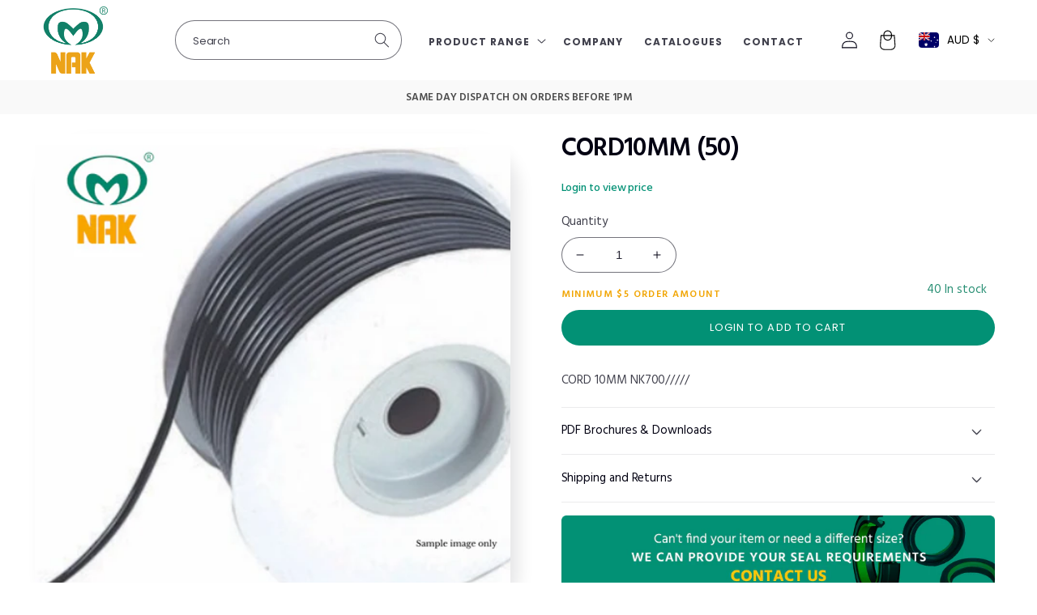

--- FILE ---
content_type: text/css
request_url: https://www.naksealingtechnologies.com/cdn/shop/t/2/assets/custom.css?v=172486625031576277061694490703
body_size: 15876
content:
/** Shopify CDN: Minification failed

Line 19:20 Expected ":"

**/
@import url('https://fonts.googleapis.com/css2?family=Bebas+Neue&display=swap');

iframe#admin-bar-iframe {
    
} 

/* font-family: var(--font-body-family); */

body {
  font-family: 'Hind', sans-serif;
  font-style: initial;
  font-weight: 400; 
  letter-spacing: -.005em; 
  font-size: 15px;xf
  line-height: 1.75;
} 
.rebuy-cart .rebuy-widget .rebuy-product-block .rebuy-product-info .rebuy-product-title {
  font-family: 'Hind', sans-serif;
}
body .rebuy-widget .rebuy-product-block .rebuy-product-info .rebuy-product-title { 
    font-family: Hind,sans-serif;
    font-weight: 600;
    text-transform: none;
    letter-spacing: -.02em;
  margin-bottom: 0 !important;
}

body .header,
aside.facets-wrapper,
body .popover-container,
body .header .popover-button,
body .footer .popover-button,
body .popover__choice-label { 
    font-family: var(--font-body-family);
}
 

.sizechart-table-wrap table,
.collection-header-banner .collection-hero__title+.collection-hero__description,
.caption-large, .customer .field input, .customer select, .field__input, .form__label, .select__select,
.product .accordion .summary__title .accordion__title, body .jdgm-widget input:not([type='submit']), body .jdgm-widget textarea { 
  font-weight: 400; 
  letter-spacing: -.005em; 
  font-size: 15px;
  line-height: 1.75;
}

h1, h2, h3, h4, h5, .h0, .h1, .h2, .h3, .h4, .h5 {
    font-family: 'Hind', sans-serif;
    font-weight: 600;
    text-transform: none;
    letter-spacing: -.02em;
}

body .h4, h2.banner__heading, .image-with-text__heading, .banner__heading, .rich-text__heading, .main-page-title,
.title, .collection-hero__title,.bebas-neue_font .card__heading, .product-recommendations__heading, .collapsible-content__heading, .newsletter-section h2,
.rebuy-widget .primary-title, .jdgm-rev-widg__title {
    /* font-family: 'Bebas Neue', cursive;
    font-weight: 400; */ 
    /*text-transform: uppercase; 
    letter-spacing: -0.3px; */
    font-weight: 600;
    text-transform: none;
    letter-spacing: -.02em;
}
h1, .h1, .rebuy-widget .primary-title, .jdgm-rev-widg__title { 
    font-size: 35px;
    line-height: 1.2;
}

body .image-with-text__media img,
body .card .card__inner .card__media,
body .card--card,
body .card--standard .card__inner,
.cms-pages main#MainContent img,
.iframe-wrap,
.image-with-text .image-with-text__media-item .image-with-text__media {
    border-radius: 6px;
}
 
.collection-list-multicolumn .multicolumn-card__image-wrapper,
.collection-image-with-text .image-with-text__media img,
.cms-pages main#MainContent .banner img {
    border-radius: 0px !important;
}
.image-with-text-section .image-with-text--img-full .image-with-text__media img {
    border-top-left-radius: 0 !important;
    border-bottom-left-radius: 0 !important;
}

.rebuy-cart .rebuy-cart__flyout-item-media,
.rebuy-cart .rebuy-product-media {
    border-radius: 5px;
    overflow: hidden;
}

.product .product__media-item .product__media img {
    border-radius: 6px; 
}
.product .product__media-item .product__media:after { 
    border-radius: 60px;
}

body .jdgm-widget * { 
    line-height: 1.75; 
}
body .jdgm-widget input:not([type='submit']) { 
    padding: 6px 10px;
}
body .jdgm-widget textarea { 
    padding: 6px 10px;
}
body *:focus-visible {
    outline: none;
    outline-offset: 0;
    box-shadow: none;
}
body .jdgm-rev__title { 
    font-size: 100%;
}

.facets-wrapper .button-label,
.facets-wrapper .product-count__text,
.caption-with-letter-spacing {
    font-size: 1.2rem;
}

body .price,
.cart-item .cart-item__name,
.cart-item__details .product-option,
.facets .facets__header,
.facets .facet-checkbox,
.facets .facet-filters__sort,
.facets .facets__summary,
.facets .facet-filters__label,
.facets .facets__heading,
.field .field__label,
.customer .field .field label,
.facets .active-facets__button-wrapper *, .facets span.active-facets__button-inner { 
    font-size: 1.2rem;
}
.field .field__label,
.customer .field .field label { 
/*     top: calc(1.4rem + var(--inputs-border-width));  */
}

input, select { 
    outline: none !important;
    box-shadow: none !important;
}
.field__input:focus,
.select__select:focus,
.customer .field input:focus,
.customer select:focus,
.localization-form__select:focus.localization-form__select:after {
    box-shadow: none; 
}



.card-wrapper .full-unstyled-link {
    text-decoration: none !important;
}
 
.text-extra-small {
    font-size: 8px;
}
.text-small {
    font-size: 10px;
}
.text-medium {
    font-size: 12px;
}
.text-large {
    font-size: 14px;
}


.text-black, .text-black .banner__heading, .text-black .full-unstyled-link {
   color: rgba(46, 42, 57);
}
.text-white, .text-white .banner__heading, .text-white .full-unstyled-link {
    color: #fff;
}

.text-top {
    display: flex;
    align-items: flex-start;
      height: 100%;
}
.text-middle {
    display: flex;
    align-items: center;
      height: 100%;
}
.text-bottom {
    display: flex;
    align-items: flex-end;
      height: 100%;
}

.text-left {
    text-align: left;
}
.text-center {
    text-align: center;
}
.text-right {
    text-align: right;
}

 
.button:disabled, .button[aria-disabled=true], .button.disabled, .customer button:disabled, .customer button[aria-disabled=true], .customer button.disabled {
    opacity: 1;
} 
.button:before, .shopify-challenge__button:before, .customer button:before, .shopify-payment-button__button--unbranded:before, .shopify-payment-button [role=button]:before, .cart__dynamic-checkout-buttons [role=button]:before {
    display: none;
}
.button:after, .shopify-challenge__button:after, .customer button:after, .shopify-payment-button__button--unbranded:after {
    display: none;
} 
.button {
  text-transform: uppercase;
  border: 1px solid transparent;
  height: auto;
  line-height: 20px;
  min-height: 40px;
  transition: all 0.2s;
  font-family: var(--font-heading-family);
}
body .rebuy-button {
  font-family: var(--font-heading-family);
}
.button:hover {
    opacity: 0.9;
}
.button, .button-label, .shopify-challenge__button, .customer button,
.jdgm-widget-actions-wrapper .jdgm-write-rev-link,
#rebuy-cart .rebuy-widget .rebuy-product-actions .rebuy-button {
    font-size: 9px;
    letter-spacing: .1rem;
}
 

.card-wrapper .card__heading {
    margin-top: 0;
    margin-bottom: 0; 
    text-transform: uppercase;
}

.product__info-wrapper .product-form__buttons { 
    max-width: 100%;
}
.card-wrapper .quick-add { 
    width: 100%;
    position: absolute;
    bottom: 0;
    left: 0;
    border: 0;
    visibility: hidden;
    opacity: 0;
    transition: opacity .3s ease-in-out;
    padding: 0;
    margin: 0;
      z-index: 9;
}
.card-wrapper:hover .quick-add {
    visibility: visible;
    opacity: 1;
}
 
.card-wrapper .product-variant-count {
    font-size: 9px;
    color: #898989;
    margin: 0 0 0 12px; 
    letter-spacing: .1rem;
}

.product__variants {
    padding: 0;
    margin: 0;
    list-style: none;
    display: flex;
    flex-flow: wrap;
    margin: 10px -6px;
}
.product__variant-swatch {
    list-style: none;
}
.product__variant-swatch a {
    list-style: none;
    background: white;
    width: 24px;
    height: 24px;
    border-radius: 100%;
    border: 1px solid #bababa;
    margin: 0 6px;
      display: block;
}
.swatch-colors-active.product__variant-swatch a {
    box-shadow: 0 0 0 1px #000;
    border: 2px solid #fff;
}
 
.card-wrapper .card__information.text-left {
    text-align: left;
}
.card-wrapper .card__information.text-center {
    text-align: center;
}
.card-wrapper .card__information.text-right {
    text-align: right;
}

.card-wrapper .card__information.text-left .card-information { 
    text-align: left;
}
.card-wrapper .card__information.text-center .card-information {
    justify-content: center;
    flex-flow: column;
}
.card-wrapper .card__information.text-center .product-variant-count {
    margin-left: 0;
}
.card-wrapper .card__information.text-right .card-information { 
    justify-content: flex-end;
}

.product .product__info-container>.product-upsell-list {
    margin: 30px 0 0;
}
.upsell-product-item {
    margin-bottom: 20px;
}
.upsell-product-item:last-child {
    margin-bottom: 0px;
}
.product-upsell-list .card-wrapper .card__heading {
    text-align: left;
}
.product-upsell-list .card-wrapper { 
    background: #FFFFFF;
    border: 1px solid rgba(0,0,0,.1);
    border-radius: 6px;
    padding: 10px 20px 10px 10px;
}
.product-upsell-list .card-wrapper .card {
    flex-direction: row;
    width: 100%;
    display: flex;
    height: 100%;
}
.product .product-upsell-list .card-wrapper .price .badge, .product .product-upsell-list .card-wrapper .price__container{
    margin-bottom: 0;
}
.product-upsell-list .card-information>*:not(.visually-hidden:first-child)+*:not(.rating) {
    margin-top: 0;
}
.product-upsell-list .card-wrapper .card__heading {
    text-align: left;
    margin-bottom: 10px;
}
.product-upsell-list .card-wrapper .card__inner {
    min-width: 120px;
   width: 120px;
    height: 120px;
    border-radius: 0px;
    overflow: hidden;
}
.product-upsell-list .card-wrapper .card__content {
    padding: 0 0 0 20px;
    width: calc(100% - 120px);
}
.product-upsell-list .card-wrapper .card__information {
    padding: 0;
    display: flex;
    flex-flow: column;
    justify-content: center;
}
.product-upsell-list .card-wrapper .quick-add {
    position: relative;
    visibility: visible;
    opacity: 1;
    display: flex; 
    justify-content: flex-end;
      padding: 0;
}
.product-upsell-list .card-wrapper .quick-add .quick-add__submit {
    width: auto;
    line-height: 20px;
    min-height: 0px;
    padding: 6px 40px;
    min-width: 0;
}
.product__accordion.accordion .accordion__content {
    padding: 0;
}

.faq-content-wrap .collapsible-content-wrapper-narrow { 
    padding-right: 0rem;
    padding-left: 0rem; 
    max-width: 100%;
}
.faq-content-wrap .collapsible-section-layout {
    padding-bottom: 0rem;
    padding-top: 0rem;
}
body .collapsible-content summary:hover .accordion__title {
    text-decoration: none;
    text-underline-offset: 0;
}
body .accordion:not(.product__accordion) {
    margin: 0 0 20px;
    border: 0px solid #ff86ff;
}
body .accordion:not(.product__accordion) summary {
    margin: 0;
    background-color: #fff;
    border: 0px solid #ffcfff;
    border-radius: 60px;
    padding: 14px 25px;
}
body .faq-content-wrap .accordion:not(.product__accordion) summary {
    border: 1px solid #f1f1f1;
}
body .accordion:not(.product__accordion) .accordion__content {
    padding: 30px;
    background-color: #fff;
    border-radius: 29px;
    margin-top: 10px;
}
 
body .accordion:not(.product__accordion) .accordion__title {
    text-transform: inherit;
    font-size: 15px;
    font-family: var(--font-body-family);
    font-weight: 600;
}

.collection-header-banner .collection-hero.collection-hero--with-image {
    padding: 0; 
}
.collection-header-banner .collection-hero__title+.collection-hero__description { 
/*   font-size: 1.2rem; 
  line-height: calc(1 + 0.8 / var(--font-body-scale));  */
  margin-bottom: 0;
}
.collection-header-banner .collection-hero--with-image .collection-hero__inner {
    padding-right: 0; 
}
.collection-header-banner .collection-hero__image-container {
    min-width: calc(50% + 2.5rem);
}

.content-position-top>.card__content {
    display: none;
}
.content-position-top.card--standard.card--media .card__inner .card__information {
    display: block;
    padding: 20px 30px;
}
.content-position-top .card__information .card__caption {
    display: none;
}
.content-position-top.card--media .card__inner .card__content {
    display: flex;
    justify-content: left;
    align-items: flex-end;
    padding: 0;
}
.content-position-top.card--media .card__inner .card__information {
    display: block;
    padding: 20px 30px;
}
 
.content-position-top .card__inner .card__content.text-left {
    justify-content: left; 
}
.content-position-top .card__inner .card__content.text-center {
    justify-content: center; 
}
.content-position-top .card__inner .card__content.text-right { 
    justify-content: flex-end;
}

.footer .footer-block__heading, .footer-block-info h4 {
    font-size: 1.2rem; 
}
.footer .footer-block__heading:first-letter {
    text-transform: uppercase;
}
.footer .footer-block__details-content .list-menu__item--link { 
    font-size: 1.2rem;
    text-transform: lowercase;
}
.footer .footer-block__details-content .list-menu__item--link:first-letter {
    text-transform: uppercase;
}



body .slider-button .icon {
    height: auto;
    width: 1.5rem;
}
body .slider-button--prev .icon {
    transform: rotate(180deg);
}
body .slider-button--next .icon {
    transform: rotate(0deg);
} 
body .slider-button--prev:not([disabled]):hover .icon {
    transform: rotate(180deg) scale(1);
}
body .slider-button--next:not([disabled]):hover .icon {
    transform: rotate(0deg) scale(1);
} 
body .slider-button {
    color: #000;
    width: 40px;
    height: 34px;
}
.slider-buttons .slider-counter {
    display: none;
}
.slideshow-section .slider-buttons .slider-counter {
    display: block;
}

.slideshow-section .slider-counter__link {
    padding: 5px;
}
.product__info-container .product__text {
    margin-bottom: 4px;
    font-size: 9px;
}
.footer__blocks-wrapper .footer-block:nth-child(1), .footer__blocks-wrapper .footer-block:nth-child(2), .footer__blocks-wrapper .footer-block:nth-child(3) {
    max-width: 250px;
}
.announcement-bar .announcement-bar__message {
    padding: 9px 0 7px;  
}
.announcement-bar-bottom .announcement-bar .announcement-bar__message {
    padding: 11px 0 9px;
}
.product__title h1, .quick-add-modal .product__title h2 {
/*     font-size: calc(var(--font-heading-scale) * 2.4rem); */
}

.product .product__info-container {
    max-width: 100%;
}

.product .product__info-container .product__description {
    max-width: 910px;
}
.product .product__info-wrapper--extra-padding {
  padding: 0 0 0 3rem;
}
.product__info-container>.custom-payment-line {
    display: flex;
    align-items: center;
    flex-flow: wrap;
    margin-top: 0;
}
.payment-line {
    margin-right: 4px;
  font-size: 11px;
}
.payment-logo {
    padding: 0 4px;
    display: flex;
} 
.payment-logo svg { 
    width: auto;
    height: 20px;
}
.payment-logo .icon-afterpay-svg {
    height: 18px;
    top: -1px;
    position: relative;
    width: auto;
    height: 14px;
}
.icon-klarna-svg {
    width: 48px;
    height: auto; 
}
 
.slideshow-section .slideshow__text.banner__box {
    padding-left: 0;
    padding-right: 0;
}
.image-with-text-section .image-with-text--no-overlap .image-with-text__grid--reverse .image-with-text__content {
    padding-left: 0;
}
.badge.color-accent-2 {
    color: #fff;
}
.facets-wrapper .facets-container { 
    padding-top: 0px;
}
.custom-list-collection-section .card--standard>.card__content .card__information {
  padding-bottom: 0;
}
.custom-list-collection-section .slider-buttons { 
    margin-bottom: -12px;
}
.footer .footer__content-bottom { 
    padding-top: 0;
}
.footer .footer__content-top {
    padding-bottom: 36px; 
}
.template-cart .title-wrapper-with-link {
    margin: 0;
    display: none;
}



.template-cart .cart__contents .cart__items {
    padding-bottom: 16px;
    border-bottom: 0;
}
 
.cart-item .product-option {
    color: rgb(var(--color-foreground));
}
.cart-items thead th { 
    color: rgb(var(--color-foreground)); 
  opacity: 1;
}
.cart-items .cart-item__quantity .quantity { 
    min-height: 40px;
  height: 40px;
    width: 100px;
}
.cart-items cart-remove-button .button {
    min-width: 40px;
    min-height: 40px;
    height: 40px;
}
.cart-items .cart-item__quantity .quantity__button { 
    width: 30px;
}
.template-cart .cart-items .cart-item__error { 
    margin-top: 0;
}
.template-cart .totals > h2, .template-cart .totals .totals__subtotal-value { 
    font-size: 1.8rem; 
    color: rgb(var(--color-foreground));
}
.contact .contact__button {
    margin-top: 0;
}
.product .price .price__container {
    margin-bottom: 0;
}
.product .product__info-container .product-form {
    margin: 0;
}
.product .product__info-container .product__description {
    margin: 30px 0 20px 0;
} 
.product__info-container>.product-form-installment {
    margin: 0;
}



.product .product__info-container .product__text,
.product .product__info-container .product__title,
.product .product__info-container .product-info-price, 
.product .product__info-container .product_variant_meta,
.product .product__info-container .custom-payment-line,
.product .product__info-container .atc-product-info-form,
.product .product__info-container .product__description {
/*     max-width: 600px; */
} 
.page-width-narrow {
    max-width: 1600px;
    margin-left: auto;
    margin-right: auto;
}
.template-product .page-width {
    max-width: 1600px;
    margin-left: auto;
    margin-right: auto;
}
.template-product .header.page-width,
.template-product footer .page-width {
    max-width: 100%;
}
.product .product__info-container .price,
.product .product__info-container .price--on-sale .price-item--regular { 
    font-size: 28px;
    vertical-align: middle; 
    letter-spacing: 0;
    font-weight: 500;
    line-height: 36px;
    color: rgba(var(--color-foreground));
}

.menu-drawer__utility-links {
    padding: 0;
}
.menu-drawer__utility-links .menu-drawer-list-social {
    display: none;
} 

.menu-drawer__utility-links {
    padding: 14px 20px; 
}
.menu-drawer__utility-links ul {
    padding: 0;
    margin: 0;
    list-style: none;
    display: flex;
    align-items: center;
}
.menu-drawer__utility-links ul li {
    min-width: 50%;
}
.menu-drawer__utility-links ul li a {
    padding: 0;
    margin: 0;
    text-decoration: none;
    font-size: 12px;
    display: flex;
      align-items: center;
}
.menu-drawer__utility-links .icon-cart {
    width: 33px;
    vertical-align: middle;
    margin: 0;
    position: relative;
    top: 0;
    height: 20px;
}
.menu-drawer__utility-links .menu-drawer__account .icon-account {
    height: 1.7rem;
    width: 1.7rem;
    margin-right: 8px;
}
.facets .facets__heading, .facets .facet-filters__label {
    font-weight: 600;
}
.facets span.active-facets__button-inner {
    text-transform: none;
    border-radius: 2px;
}
.product .price .badge {
/*     background-color: #ff86ff; */
    color: #fff;
    border: 0;
    padding: 6px 10px 5px 10px;
    font-size: 10px;
    margin-bottom: 0!important;
    margin-top: 5px;
}
 
 
.rebuy-widget .primary-title {
/*   font-size: calc(var(--font-heading-scale) * 3rem); 
  font-family: var(--font-heading-family);
  font-style: var(--font-heading-style);
  font-weight: var(--font-heading-weight); 
  color: rgb(var(--color-foreground));
  line-height: calc(1 + .3/max(1,var(--font-heading-scale)));   */
} 
body .rebuy-widget .primary-title {
    margin: 0 0 30px 0; 
}
 
h2.h4.accordion__title {
    /* font-family: inherit; */
    text-transform: inherit;
    font-weight: normal;
}
.product__media-list.grid {
    margin-bottom: 0;
}
 
.button--primary, .button, .customer button, .customer a.button, .customer a.button--primary, .shopify-challenge__button, body #rebuy-cart .rebuy-button {
  border-color: transparent;
  background-color: var(--custom-primary-button-color);
  color: var(--custom-primary-button-label);
  text-decoration: none;
}
.button--primary:hover, .button:hover, .customer button:hover, .customer a.button--primary:hover, .shopify-challenge__button:hover, body #rebuy-cart .rebuy-button:hover,
.custom-list-collection-section .collection__view-all a:not(.link):hover {
    background-color: #383838;
}
.button--secondary, .customer a.button--secondary {
  border-color: transparent;
  background-color: var(--custom-secondary-button-color);
  color: var(--custom-secondary-button-label);
}
.button--outline, .customer a.button--outline {
  background-color: transparent;
  border: 1px solid;
  border-color: var(--custom-outline-button-border-color);
  color: var(--custom-outline-button-label);
}
.button--outline:hover, .customer a.button--outline:hover { 
  border-color: var(--custom-primary-button-color);
  color: var(--custom-primary-button-color);
}
 .customer a.button { 
    display: inline-flex;
}

.collection-hero--no-image .collection-hero__description {
    max-width: 100%;
}
.collection-hero.collection-hero--with-image {
    max-height: 250px;
    overflow: hidden;
}
.collection-hero__text-wrapper {
    padding: 4rem 0rem 4rem 0; 
}
.collection-description-bottom {
    padding: 1px 0 36px 0;
}
.collection-description-bottom .collection-hero__description>* {
    margin-top: 0;
}
.collection-description-bottom .collection-hero__description {
    max-width: 100%;
}
.collection-image-with-text .page-width {
    padding-left: 0;
    padding-right: 0;
}
.collection-image-with-text .image-with-text--no-overlap .image-with-text__grid--reverse .image-with-text__content {
    padding: 5rem 5rem 150px 5rem;
}
.collection-image-with-text .image-with-text__media {
    min-height: 0;
}
body .image-with-text:not(.image-with-text--overlap) .image-with-text__media-item:after {
    box-shadow: none;
}
.image-with-text .image-with-text__media-item>.collection-testimonials-text {
    background-color: var(--gradient-base-background-2);
    padding: 0 50px 30px; 
    overflow: visible;
}
.collection-image-with-text .image-with-text__media-item {
        background-color: var(--gradient-base-background-2);
}
.collection-testimonials-text img {
    margin-top: -25px;
    position: relative;
    z-index: 1;
}
.collection-testimonials-text .text-content {
    margin-top: 30px;
}
.collection-testimonials-text p {
    margin-top: 0;
}
.collection-testimonials-text:before {
    position: absolute;
    content: "";
    width: 60px;
    height: 100%;
    background: #fff8fc;
    left: -60px;
}
.collection-image-with-text .image-with-text .image-with-text__text-item:after {
    content: "";
    background: white;
    width: 100%;
    height: 100px;
    position: absolute;
    left: 0;
    bottom: 0;
    z-index: 1;
    top: auto;
}
.collection-testimonials-text:before {
    position: absolute;
    content: "";
    width: 60px;
    height: 100px;
    background: #fff4ff;
    left: -60px;
    z-index: 2;
    bottom: 0;
}
.colletion-faqs {
    width: 100%;
    display: grid;
    grid-template-columns: 1fr 1fr;
    grid-gap: 40px;
}
.colletion-faqs .accordion, .colletion-faqs .accordion+.accordion {
    margin: 0;
    border: 0px solid #ff86ff;
    margin-bottom: 20px;
}
.colletion-faqs .accordion summary {
    margin: 0; 
}
.colletion-faqs .accordion .summary__title {
    /* display: flex; */
    /* flex: 1; */
    justify-content: left;
    text-align: left;
}
.colletion-faqs .accordion__content {
    padding: 30px;
    background-color: #fff;
    border-radius: 29px;
    margin-top: 10px;
}
 
.colletion-faqs .accordion details[open] summary:hover {
    background-color: #fff;
}
.card__badge.right .badge {
    margin-left: 10px;
}
footer.footer.color-inverse.gradient {
    background-color: #1e2226;
}
footer.footer.color-inverse.gradient .newsletter-form__field-wrapper .field__input {
    background-color: #1e2226;
}
 
.badge {
    padding: 7px 12px 6px 12px;
    text-transform: uppercase;
    font-size: 10px;
    line-height: 10px;
    min-width: 58px;
}
.product .product__media-wrapper {
    position: relative;
}
.product__badge {
    position: absolute;
    width: 100%;
    z-index: 1;
    padding-right: calc(var(--media-shadow-horizontal-offset) * var(--media-shadow-visible));
    left: 0;
    top: auto;
}
.product__badge .badge {
    margin: 12px 12px 0 0;
}
.product__tax.caption {
    margin-top: -6px;
}

body .rebuy-cart__flyout-item-product-title { 
    text-decoration: none;
}
body .rebuy-cart__flyout-item-product-title,
.rebuy-cart .rebuy-cart__flyout-item-product-title,
.rebuy-cart .rebuy-widget .rebuy-product-block .rebuy-product-info .rebuy-product-title,
.rebuy-cart .rebuy-cart__flyout-recommendations .rebuy-widget .rebuy-product-grid.small-style-line .rebuy-product-block .rebuy-product-info .rebuy-product-title,
.rebuy-cart .rebuy-cart__flyout-recommendations .rebuy-widget .rebuy-product-grid.medium-style-line .rebuy-product-block .rebuy-product-info .rebuy-product-title,
.rebuy-cart .rebuy-cart__flyout-recommendations .rebuy-widget .rebuy-product-grid.large-style-line .rebuy-product-block .rebuy-product-info .rebuy-product-title {
    margin-bottom: 4px !important;
    font-size: calc(var(--font-heading-scale) * 1.3rem);
    font-weight: 600;
    text-transform: none;
    letter-spacing: -.02em;
}
 
.rebuy-cart .rebuy-widget .rebuy-product-review {
    margin: -3px 0 8px 0;
}

body .rebuy-cart__flyout-subtotal { 
    font-weight: 600;
}
 
.product-card-wrapper .card-information .jdgm-widget { 
  position: relative; 
}
.product-card-wrapper .price .price-item { 
    vertical-align: middle;
}
.collection-image-with-text .image-with-text__media-item .image-with-text__media, .collection-image-with-text .image-with-text__media-item .image-with-text__media>img {
    min-height: 360px;
}
.jdgm-widget-actions-wrapper .jdgm-write-rev-link {
    background-color: var(--custom-primary-button-color);
    color: var(--custom-primary-button-label);
    font-size: 0.8rem;
    text-transform: uppercase;
    border: 1px solid transparent;
    height: auto;
    line-height: 20px;
    min-height: 40px;
    transition: all 0.2s;
    line-height: 38px;
    padding: 0 3rem;
      border-radius: var(--buttons-radius-outset); 
}
.jdgm-rev__header .jdgm-rev__icon::after, .jdgm-rev__header .jdgm-rev__buyer-badge { 
    border-radius: 10px;
}
.jdgm-widget-actions-wrapper .jdgm-write-rev-link:hover {
    background-color: #383838;
    color: #fff;
}
.product__info-wrapper .product-form__input input[type=radio]+label {
    font-size: 10px;
    background-color: transparent;
    border: 1px solid #a1a6a4;
}
.product__info-wrapper .product-form__input input[type=radio]:checked+label {
    color: #1b2120;
    background-color: #1b21201a;
}

.rebuy-widget .powered-by-rebuy {
    display: none;
}

.rebuy-product-wrap .rebuy-widget .rebuy-product-block .rebuy-product-info {
    padding-bottom: 1.7rem;
    padding-top: 1.7rem;
    display: flex;
    flex-flow: wrap;

  -webkit-flex: none;
    -moz-flex: none;
    -ms-flex: none;
    flex: none;
}
.rebuy-product-wrap .rebuy-widget .rebuy-product-block .rebuy-product-options {
    margin-top: 0px;
}
.rebuy-widget .rebuy-product-block .rebuy-product-info .rebuy-product-title { 
    font-size: calc(var(--font-heading-scale) * 1.3rem); 
    font-style: var(--font-heading-style);  
    color: rgb(var(--color-foreground));
    line-height: calc(1 + .3/max(1,var(--font-heading-scale)));
    width: 100%;
    margin: 0 0 8px 0 !important;
    text-align: left;
    font-weight: 600;
    text-transform: none;
    letter-spacing: -.02em;
}
.rebuy-widget .rebuy-product-actions .rebuy-button {
    padding: 0.8rem;
    min-width: 100%;
    box-sizing: border-box;
    background-color: var(--custom-primary-button-color);
    color: var(--custom-primary-button-label);
    border-color: transparent;
    font-size: 0.8rem;
    text-transform: uppercase;
    border: 1px solid transparent;
    height: auto;
    line-height: 20px;
    min-height: 40px;
    transition: all 0.2s;
    border-radius: 0;
    cursor: pointer;
    border-radius: var(--buttons-radius-outset);
    font-size: 1.1rem;
    font-family: var(--font-heading-family);
    letter-spacing: .1rem;
  font-size: 9px;
    letter-spacing: .1rem;
}
.rebuy-widget .rebuy-product-actions .rebuy-button:hover {
    background-color: #383838;
} 
.rebuy-product-wrap .rebuy-money.compare-at,
.rebuy-product-wrap .rebuy-widget .rebuy-money.compare-at,
.rebuy-product-wrap .rebuy-money.sale,
.rebuy-product-wrap .rebuy-widget .rebuy-money.sale,
.rebuy-product-wrap .rebuy-cart__flyout-subtotal-final-amount {  
    color: rgb(var(--color-foreground));   
}

.rebuy-product-wrap .rebuy-review-count {
    position: relative;
    top: 1px;
    white-space: nowrap;
}
.rebuy-product-wrap .rebuy-widget .rebuy-product-price>div {
    flex-flow: row-reverse;
    display: flex;
    align-items: center;
    justify-content: flex-end;
} 
 
.rebuy-product-wrap .rebuy-widget .rebuy-product-review {
    order: 3;
    display: flex;
    margin: -4px 0 0 0;
    line-height: 20px;
    flex-flow: wrap;
    align-items: center;
}
.rebuy-product-wrap .rebuy-widget .rebuy-product-block .rebuy-product-actions {
    margin-top: 0;
}
body .rebuy-widget .rebuy-product-review .rebuy-star-rating .rebuy-star-rating-foreground { 
    filter: brightness(1); 
      filter: brightness(0.0);
}
body .jdgm-preview-badge .jdgm-star.jdgm-star { 
/* color: #fe86ff; */
}
.rebuy-product-wrap * {
    box-shadow: none !important;
}
.rebuy-product-wrap .rebuy-widget .rebuy-product-block {
    padding: 0 10px;
}
.rebuy-product-wrap .rebuy-widget .rebuy-product-grid.large-carousel {
    padding: 0;
}
.rebuy-product-wrap .rebuy-widget.rebuy-widget {
    padding: 0;
}
.rebuy-product-wrap .rebuy-widget .rebuy-product-block .rebuy-product-media {
  padding: 0px;
  box-shadow: 2px 3px 6px 0px #f6f6f6 !important;
  border-radius: 6px;
    overflow: hidden;
}
.rebuy-product-wrap .rebuy-widget .rebuy-product-grid.large-carousel .rebuy-product-image.clickable {
   padding-top: 100%;
} 
.rebuy-product-wrap .rebuy-widget .rebuy-product-grid .rebuy-product-image img { 
    height: 100%;
    object-fit: cover;
}
.product .product__info-container>covet-pics-widget {
    margin-top: 30px;
}
body .rebuy-widget .rebuy-product-options .rebuy-select {
    border-radius: 0px;
    line-height: 18px;
    background-position: calc(100% - 20px) calc(1em + 5px),calc(100% - 15px) calc(1em + 5px),calc(100% - 3em) 0.8em;
  border-radius: 100px;
    margin-bottom: 12px;
}
 

body .flickity-button .flickity-button-icon,
body .rebuy-widget .flickity-button .flickity-button-icon {
    display: none;
} 
body .flickity-button,
body .rebuy-widget .flickity-button {  
    width: 40px;
    height: 40px;
    border-radius: 0; 
    background-repeat: no-repeat;
    background-position: center;
}
body .flickity-button:hover,
body .rebuy-widget .flickity-button:hover {    
    background-repeat: no-repeat;
    background-position: center;
}
body .flickity-button.previous,
body .rebuy-widget .flickity-button.previous {
    background-image: url(icon-arrow-prev.png);
}
body .flickity-button.next,
body .rebuy-widget .flickity-button.next {
    background-image: url(icon-arrow-next.png);
}
 
.product-upsell-list .card__badge.right .badge {
    margin-left: 4px;
}
.product-upsell-list .card__badge {
    margin: -4px;
}

.product__info-container .product-upsell-list .price,
.product__info-container .product-upsell-list .price__regular .price-item--regular,
.product__info-container .product-upsell-list .price--on-sale .price-item--regular {
    font-size: 1.2rem;
}
.color-inverse .icon-linkdin path {
    fill: #fbfbfb;
}

.card--standard .card__inner.color-background-2 .card__media:before {
    content: "";
    width: 100%;
    height: 100%;
    background: #ff86ff;
    position: absolute;
    left: 0;
    top: 0;
    z-index: 1;
    pointer-events: none;
    opacity: 0.1;
}
.collection-faq-section .page-width {
   background-color: var(--gradient-base-background-2);
}
.colletion-faqs .accordion:last-child, .colletion-faqs .accordion+.accordion:last-child {
    margin-bottom: 0px;
}
.section+.section.collection-faq-section:last-child {
    margin-bottom: 0;
}
.collection-list-multicolumn .multicolumn-list {
    column-gap: 0;
    row-gap: 0;
}
.multicolumn-list h3.multicolumn-card__heading {
    margin-bottom: 20px;
}
.multicolumn .multicolumn-list .button {
    margin-top: 3rem;
}
.collection-list-multicolumn .multicolumn-card__image-wrapper .media {
    height: 100%;
}
.collection-list-multicolumn .multicolumn-card__image-wrapper {
    height: 100%;
}
.card-wrapper .quick-add {
    padding: 12px;
}
.pickup-availability-info .pickup-availability-button {
    display: none;
}
.product__pickup-availabilities .icon.icon-tick {
    display: none;
}
 
.product__pickup-availabilities .pickup-availability-preview {
    padding: 0;
}
.pickup-delivery-item {
    display: flex;
    align-items: center;
}
.pickup-delivery-icon {
    width: 36px;
    height: 36px;
    margin-right: 10px;
  min-width: 36px;
}
.pickup-delivery-icon img {
    max-width: 100%;
}
.pickup-availabilities-wrap pickup-availability[available] {
    min-height: 0;
}
.pickup-delivery-text p, .pickup-availabilities-wrap .pickup-availability-info * {
    margin: 0;
      line-height: 18px;
}
.pickup-delivery-text .small, .pickup-availabilities-wrap .pickup-availability-info .caption {
    font-size: 10px;
}
.pickup-availabilities-wrap {
    display: flex;
    margin-top: 30px; 
    display: none !important;
}
.pickup-delivery-item:last-child {
    margin-right: 0; 
}
.product__pickup-availabilities, .pickup-delivery-item {
    margin-right: 20px;
  margin-bottom: 20px;
}
.footer-block--newsletter .footer-block__newsletter, .footer .pickup-delivery-item {
    margin-right: 27px; 
}
.footer .pickup-delivery-icon {
    width: 38px;
    height: 38px;
}
.footer-block--newsletter .footer-block__newsletter {
    max-width: 360px;
}
.footer .pickup-delivery-item {
    flex: 0 0 auto;
    width: auto;
    margin-bottom: 0;
}
.footer .pickup-delivery-text p {
    font-weight: 400;
    line-height: 16px;
    letter-spacing: 0em;
    text-align: left;
    font-size: 1.2rem;
      margin: 3px 0;
}
.footer .pickup-delivery-text .small {
    font-weight: normal;
}
.footer__list-social .list-social__link {
    border: 1px solid #fff;
    border-radius: 100%;
    margin: 0 4px;
    padding: 1.35rem;
}
.footer__list-social {
    margin-right: -4px;
}
.footer .pickup-delivery-item+.pickup-delivery-item {
    margin-right: 0;
    margin-bottom: 0;
}
.quick-add-modal .pickup-availabilities-wrap {
    display: none;
}
.card-wrapper .article-card .card__heading {
    font-size: calc(var(--font-heading-scale) * 1.3rem);
    margin-bottom: 0.7rem;
}

/* search page */
.article-card .card__information {
    padding-left: 0;
    padding-right: 0;
}
.article-card .card__content {
    padding: 0;
}
time {
    font-weight: normal;
}
.article-card.card--card::after {
    display: none;
}

/* klaviyo css */
.footer-klaviyo form {
    margin: 0px !important;
    padding: 0 !important;
  background: transparent !important;
}
.footer-klaviyo form .needsclick {
    margin: 0 !important;
    padding: 0 !important;
    background: transparent !important;
}
.footer-klaviyo form>.needsclick>.needsclick {
    border-radius: var(--inputs-radius);
    box-shadow: 0 0 0 var(--inputs-border-width) rgba(var(--color-foreground),var(--inputs-border-opacity));
    overflow: hidden;
    background: #1e2226;
}
.footer-klaviyo form>.needsclick>.needsclick {
    box-shadow: none;
}
.klaviyo-form.klaviyo-form>div>div>div>.needsclick {
    box-shadow: none;
    border: 1px solid;
    border-radius: 40px;
}
.footer-klaviyo form .needsclick>input {
    line-height: calc(1 + .5 / var(--font-body-scale)) !important;
    border-radius: var(--inputs-radius) !important;
    height: 4.5rem !important;
    padding: 1.5rem !important;
    font-family: Hind,sans-serif !important;
    font-size: 1.2rem !important;
    padding-right: 5rem !important;
    letter-spacing: .04rem !important;
    font-weight: 400 !important;
    outline: 0px !important;
    border: 0px !important;
    background-color: #1e2226 !important;
}
.footer-klaviyo form .needsclick p span {
    font-size: 14px !important;
}
.footer-klaviyo form .needsclick button {
    position: absolute;
    right: 0;
    top: 0;
    width: 4.4rem;
    margin: 0 !important;
    height: 100% !important;
    z-index: 2;
    font-size: 0px !important;
    line-height: 0px !important;
    background-image: url(icon-arrow-next-white.png) !important;
    background-repeat: no-repeat !important;
    background-position: center !important;  
    border: 0px !important;
}

.footer-klaviyo form .needsclick>input.needsclick::-webkit-input-placeholder { /* Chrome/Opera/Safari */
  opacity:1 !important; 
  font-family: Hind,sans-serif !important;
  font-size: 1.2rem !important;
  padding-right: 5rem !important;
  letter-spacing: .04rem !important;
  font-weight: 400 !important;
  color: rgba(var(--color-foreground),.75);
}
.footer-klaviyo form .needsclick>input.needsclick::-moz-placeholder { /* Firefox 19+ */
  opacity:1 !important; 
  font-family: Hind,sans-serif !important;
  font-size: 1.2rem !important;
  padding-right: 5rem !important;
  letter-spacing: .04rem !important;
  font-weight: 400 !important;
  color: rgba(var(--color-foreground),.75);
}
.footer-klaviyo form .needsclick>input.needsclick:-ms-input-placeholder { /* IE 10+ */
  opacity:1 !important; 
  font-family: Hind,sans-serif !important;
  font-size: 1.2rem !important;
  padding-right: 5rem !important;
  letter-spacing: .04rem !important;
  font-weight: 400 !important;
  color: rgba(var(--color-foreground),.75);
}
.footer-klaviyo form .needsclick>input.needsclick:-moz-placeholder { /* Firefox 18- */
  opacity:1 !important; 
  font-family: Hind,sans-serif !important;
  font-size: 1.2rem !important;
  padding-right: 5rem !important;
  letter-spacing: .04rem !important;
  font-weight: 400 !important;
  color: rgba(var(--color-foreground),.75);
}
.footer-klaviyo input:-webkit-autofill,
.footer-klaviyo input:-webkit-autofill:hover,
.footer-klaviyo input:-webkit-autofill:focus,
.footer-klaviyo input:-webkit-autofill:active {
    -webkit-box-shadow: 0 0 0 30px #b0b0b0 inset !important;
}


[data-testid=POPUP] .klaviyo-form * {
    font-family: Hind,sans-serif !important;
}
[data-testid="POPUP"] form.needsclick input {
    border: 0px !important;
    outline: 0px !important;
    border-radius: 100px !important;
    font-size: 13px !important;
    font-family: Hind,sans-serif !important;
    font-weight: 400 !important;
}
[data-testid="POPUP"] form.needsclick>.needsclick>.needsclick>.needsclick input.needsclick::-webkit-input-placeholder { /* Chrome/Opera/Safari */
    opacity:1 !important;
    border: 0px !important;
    outline: 0px !important;
    border-radius: 100px !important;
    font-size: 13px !important;
    font-family: Hind,sans-serif !important;
    font-weight: 400 !important;
    color: rgba(var(--color-foreground),.75);
}
[data-testid="POPUP"] form.needsclick>.needsclick>.needsclick>.needsclick input.needsclick::-moz-placeholder { /* Firefox 19+ */
    opacity:1 !important;
    border: 0px !important;
    outline: 0px !important;
    border-radius: 100px !important;
    font-size: 13px !important;
    font-family: Hind,sans-serif !important;
    font-weight: 400 !important;
    color: rgba(var(--color-foreground),.75);
}
[data-testid="POPUP"] form.needsclick>.needsclick>.needsclick>.needsclick input.needsclick:-ms-input-placeholder { /* IE 10+ */
    opacity:1 !important;
    border: 0px !important;
    outline: 0px !important;
    border-radius: 100px !important;
    font-size: 13px !important;
    font-family: Hind,sans-serif !important;
    font-weight: 400 !important;
    color: rgba(var(--color-foreground),.75);
}
[data-testid="POPUP"] form.needsclick>.needsclick>.needsclick>.needsclick input.needsclick:-moz-placeholder { /* Firefox 18- */
    opacity:1 !important;
    border: 0px !important;
    outline: 0px !important;
    border-radius: 100px !important;
    font-size: 13px !important;
    font-family: Hind,sans-serif !important;
    font-weight: 400 !important;
    color: rgba(var(--color-foreground),.75);
}

[data-testid="POPUP"] .klaviyo-form.klaviyo-form>div>div>div>.needsclick {
    border: 1px solid;
    box-shadow: none !important;
}
[data-testid=POPUP] .klaviyo-form.klaviyo-form>div>div>div>button.needsclick {
    text-transform: uppercase;
    font-family: Hind,sans-serif!important;
    padding: 0.6rem!important;
    box-sizing: border-box;
    font-size: 9px!important;
    letter-spacing: .1rem!important;
    border-radius: 100px!important;
    height: 45px !important;
    line-height: 22px !important;
}
[data-testid=POPUP] .klaviyo-form>.needsclick>.needsclick>.needsclick>.needsclick>.needsclick {
    border: 0px !important;
    border-radius: 100px !important;
}
[data-testid=POPUP] .klaviyo-form>.needsclick>.needsclick>.needsclick>.needsclick>.needsclick>button.needsclick:focus {
    border: 0px !important;
    box-shadow: none !important;
}
[data-testid=POPUP] .klaviyo-form>.needsclick>.needsclick>.needsclick>.needsclick>.needsclick>.needsclick>.needsclick:nth-child(1) {
    border-radius: 100px !important;
    border: 0px solid #ddd !important;
}
[data-testid=POPUP] .klaviyo-form>.needsclick>.needsclick>.needsclick>.needsclick>.needsclick>.needsclick>.needsclick:nth-child(2) {
        border-radius: 16px !important;
    border: 1px solid #979797 !important;
}
[data-testid=POPUP] .klaviyo-form>.needsclick>.needsclick>.needsclick>.needsclick>.needsclick>.needsclick>.needsclick:nth-child(2)>.needsclick img {
    height: auto !important; 
}
[data-testid=POPUP] .klaviyo-form>.needsclick>.needsclick>.needsclick>.needsclick>.needsclick>.needsclick>.needsclick:nth-child(2)>.needsclick>.needsclick>.needsclick:nth-child(2) {
    font-size: 13px;
}
[data-testid=POPUP] .klaviyo-form>.needsclick>.needsclick>.needsclick>.needsclick>.needsclick>.needsclick>.needsclick:nth-child(2)>.needsclick img+span.needsclick {
    font-size: 13px;
}
[data-testid=POPUP] .klaviyo-form>.needsclick>.needsclick>.needsclick>.needsclick>.needsclick>.needsclick>.needsclick:nth-child(1) input+svg {
    margin: -5px 5px 0 0px;
    width: 14px !important;
    height: auto !important;
}
[data-testid=POPUP] .klaviyo-form>.needsclick>.needsclick>.needsclick>.needsclick>.needsclick>button.needsclick+input {
    border-radius: 0px 100px 100px 0px!important;
    padding-top: 2px !important;
}
[data-testid=POPUP] .klaviyo-form>.needsclick>.needsclick>.needsclick>.needsclick>.needsclick>button.needsclick+input:-webkit-autofill,
[data-testid=POPUP] .klaviyo-form>.needsclick>.needsclick>.needsclick>.needsclick>.needsclick>button.needsclick+input:-webkit-autofill:hover,
[data-testid=POPUP] .klaviyo-form>.needsclick>.needsclick>.needsclick>.needsclick>.needsclick>button.needsclick+input:-webkit-autofill:focus,
[data-testid=POPUP] .klaviyo-form>.needsclick>.needsclick>.needsclick>.needsclick>.needsclick>button.needsclick+input:-webkit-autofill:active {
    -webkit-box-shadow: 0 0 0 30px #fff inset !important;
}


.product .product-upsell-list .card-wrapper .price__container { 
    text-align: left;
}
 
.product__pickup-availabilities:empty {
    display: none;
}

body .pagination__item {
    width: 40px;
    height: 40px;
    max-width: 40px;
    font-size: 14px;
    background-color: #f2f2f2;
    border-radius: 40px;
  padding-top: 2px;
}
body .pagination__list>li:not(:last-child) {
    margin-right: 0.8rem;
}
body .pagination__list>li { 
    width: 40px;
    height: 40px;
    max-width: 40px;
}
body a.pagination__item--current, body a.pagination__item:hover {
    background-color: var(--gradient-base-accent-2);
    opacity: 1;
    color: rgb(var(--color-background));
}
body .pagination__item--current:after, body .pagination__item:hover:after {
    display: none;
}
.custom-list-collection-section .collection__view-all a:not(.link) {
    margin-top: 40px;
}
.rebuy-cart__background:empty {
    display: block;
}
body .jdgm-all-reviews-widget, body .jdgm-rev-widg {
    margin-bottom: 0;
}
.jdgm-paginate .jdgm-paginate__page:not(:last-child) {
    margin-right: 0.6rem;
}
.jdgm-paginate .jdgm-paginate__page {
    width: 40px;
    height: 40px;
    max-width: 40px;
    font-size: 14px;
    background-color: #f2f2f2;
    border-radius: 40px;
    color: rgb(var(--color-foreground));
    display: inline-flex;
    justify-content: center;
    align-items: center;
    position: relative;
    letter-spacing: 0.06rem;
    line-height: calc(1 + 0.8 / var(--font-body-scale));
    font-weight: var(--font-body-weight);
    padding: 0;
      margin: 0;
}
.jdgm-paginate .jdgm-paginate__page.jdgm-curt {
    background-color: var(--gradient-base-accent-2);
    color: rgb(var(--color-background));
    pointer-events: all;
    cursor: not-allowed;
    font-weight: normal;
    font-size: 14px;
}
.jdgm-paginate__first-page:before, .jdgm-paginate__prev-page:before, .jdgm-paginate__next-page:before, .jdgm-paginate__last-page:before {
    top: 4px;
    position: relative;
    font-size: 18px;
}
.jdgm-widget .jdgm-paginate { 
    padding-top: 30px; 
} 
.rebuy-cart .rebuy-cart__flyout-announcement-bar-message { 
    font-size: 12px; 
}
.announcement-bar-wrap:not(.slick-slider) .announcement-bar+.announcement-bar {
    display: none;
}
.section+.section>.page-width .main-page-title {
    display: none;
}
.slideshow-section .slideshow__controls {
    position: absolute;
    top: auto;
    width: 100%;
    z-index: 1;
    background: rgba(255,255,255,.4);
    bottom: 0;
    z-index: 9;
}
.section+.section.collection-list-multicolumn {
    margin-top: 0;
      margin-bottom: 72px;
}


.product .product__info-container>.product__title {
    margin-bottom: 0px;
}
.product .product__info-container>.product-info-price {
    margin-bottom: 0px;
      margin-top: 4px;
} 
.product .product__info-container>.shopify-app-block {
    margin-top: 0;
}
.product .product__info-container .product-form-installment:not(:has(forrm .block)) {
    display: none;
}
.product .product__info-container>.accordion {
    margin-top: 0;
    margin-bottom: 0;
}
.pickup-availability-info span.hide {
    display: none;
}

.wpb_content_element .uncode_text_column p:last-child {
    margin-bottom: 0;
}
.contact_item_inner {
    max-width: 790px;
}
.contact-text-wrap+.contact-text-wrap {
    margin-top: 30px;
}
.iframe-wrap {
    position: relative;
    overflow: hidden;
    width: 100%;
    padding-top: 56.25%;
} 
.iframe-wrap iframe {
    position: absolute;
    top: 0;
    left: 0;
    bottom: 0;
    right: 0;
    width: 100%;
    height: 100%;
}
.contact-text-wrap h5 {
    margin-top: 0;
}
.field-textarea.field:after, .field-textarea.field:hover:after {
    border-radius: 26px;
}
.uncode_text_column p {
    margin-top: 0;
}
.template-index .section+.section:last-child,
.template-product .section+.section:last-child {
    margin-bottom: 0;
}
.column-img-item img {
    max-width: 100%;
    vertical-align: top;
}
.column-img-grid {
    margin: 0 -10px;
    column-gap: 0;
    row-gap: 0;
}
.column-img-grid {
    margin: 0 -10px;
}
.column-img-item {
    padding: 0 10px;
    width: 33.33%;
}
.column-img {
    display: flex;
    align-items: center;
    justify-content: center;
    height: 100%;
}
.column-img img {
    height: 100%;
    object-fit: cover;
}
.image-column-slider .slick-slider .slick-track, .image-column-slider .slick-slider .slick-list {
    display: flex; 
}
body .accordion:not(.product__accordion):last-child {
    margin-bottom: 0;
}

.custom-list-collection-section .slider--desktop .slider__slide:first-child {
    margin-left: 0;
    scroll-margin-left: 0;
}
.custom-list-collection-section .slider-component-full-width .slider--desktop .slider__slide:first-child {
    margin-left: 0;
    scroll-margin-left: 0;
}
.card-information>.price .price-item--regular>span,
.card-information .jdgm-prev-badge__text,
.rebuy-widget .rebuy-product-review .rebuy-review-count {
    font-size: 10px;
    font-size: 17px;
}
.product__info-container>.atc-product-info-form {
    margin-bottom: 20px;
}
.product .accordion .summary__title .accordion__title {
/*     letter-spacing: 0.06rem; */
}

.mega-menu__content .page-width {
    max-width: 100%;
}
.mega-menu-block {
    display: flex;
}
.megamenu-content-wrap {
    display: flex;
    justify-content: center;
} 
.mega-menu-item a {
    text-decoration: none;
}
.menu-img-wrap img {
    vertical-align: top;
    max-width: 100%;
}
.mega-menu-item h4 {
    font-size: 14px;
    font-weight: 600;
    line-height: 26px;
    text-align: center;
    margin: 0;
    padding: 18px 0 0;
    text-transform: uppercase;
    letter-spacing: 0.02em;
}
.mega-menu-item {
    padding: 0 20px;
}
.mega-menu .mega-menu__content .mega-menu__list {
    padding-left: 20px;
}
.mega-menu__content .mega-menu__list .mega-menu__link {
    font-size: 16px;
    font-weight: 400;
    letter-spacing: 0em;
    text-align: left;
    color: #191e21;
    margin: 0 0 4px;
    padding: 5px 0 5px 12px;
    border-left: 1px solid #87CED6;
    text-decoration: none;
    transition: all 0.1s;
}
.mega-menu__content .mega-menu__list .mega-menu__link:hover {
    color: #716f6f;
}
.mega-menu .mega-menu__content .mega-menu__list {
  padding-left: 20px;
  column-count: 2;
  min-width: 320px;
  column-gap: normal;
}
#shopify-section-header {
    z-index: 99;
}
.quick-add__submit.button--secondary {
    box-shadow: 0px 0px 4px #cacaca;
}
.colletion-faqs-btn .button {
    min-width: 220px;
}
.colletion-faqs-btn {
    text-align: center;
    margin-top: 33px;
}


.header__inline-menu .list-menu>li .header__menu-item {
    text-transform: uppercase;
    line-height: 25px;
    font-size: .80em;
    letter-spacing: .08em;
    font-weight: 600;
      padding-top: 1.6rem;
}
.header__heading-logo.mobile-logo {
    display: none;
}
.mega-menu-block-wrap .menu-img-wrap {
    border-radius: 8px;
    overflow: hidden;
}
.mega-menu-block-right .mega-menu-block .mega-menu-item {
    margin-bottom: 10px;
}
.mega-menu-block-right .mega-menu-block {
    flex-direction: column;
}
.mega-menu-block-right {
    padding-left: 20px;
}
img.slideshow-mobile-image {
    display: none !important;
}
.header .popover-button, .footer .popover-button {
    display: -webkit-box;
    display: -ms-flexbox;
    display: flex;
    -webkit-box-align: center;
    -ms-flex-align: center;
    align-items: center;
    width: max-content;
    padding: 0;
    overflow: visible;
    background: none;
    border: none;
    border-radius: 0;
    cursor: pointer;
    -webkit-appearance: none;
    appearance: none;
    touch-action: manipulation;
}
 
.footer .popover-button {
    padding: 10px 12px 8px 12px;
    background-color: #fff;
    border-radius: 4px; 
}
.header .img-icon {
    width: 25px;
    display: -webkit-box;
    display: -ms-flexbox;
    display: flex;
    margin-right: 10px;
}
.header .img-icon img {
    width: 100%;
    height: 100%;
    border-radius: 4px;
}



.popover-button svg {
    position: relative;
    top: -1px;
    transition: transform .2s ease-in-out;
}
.popover-container .popover-button svg {
    top: 0px;
    margin-left: 10px;
}
.popover {
    position: absolute;
    top: calc(100% + 18px);
    border: 1px solid rgb(218,221,227);
    z-index: 2;
    opacity: 0;
    transition: opacity .25s ease-in-out,visibility .25s ease-in-out;
    border-radius: 4px;
    text-align: left;
    background: #fff;
    display: none;
}
.popover.open {
    visibility: visible;
  opacity: 1;
  display: block;
}
.popover:after, .popover:before {
    position: absolute;
    content: "";
    bottom: 100%;
    width: 0;
    height: 0;
    border-style: solid;
    border-color: transparent transparent rgb(255 255 255) transparent;
    border-width: 8px;
    right: 24px;
}
.popover:before {
    border-color: transparent transparent rgb(205 205 205) transparent;
    border-width: 9px;
}
.popover:before {
    right: 23px;
}
.popover__overlay {
    position: absolute;
    content: "";
    height: 100vh;
    width: 100%;
    bottom: calc(100% - 10px);
    left: 0;
    background: #000000;
    opacity: 0;
    visibility: hidden;
    transition: opacity .6s ease-in-out,visibility .6s ease-in-out;
}
.popover__overlay, .popover__header {
    display: none !important;
}
.popover[open]>.popover__overlay {
    visibility: visible;
    opacity: .3;
}
.popover__header {
    position: relative;
    display: flex;
    align-items: center;
    justify-content: center;
    flex-shrink: 0;
    padding: 10px 24px;
    min-height: 64px;
    border-bottom: 1px solid rgb(218,221,227);
    border-radius: 10px 10px 0 0;
}
.popover__close-button {
    position: absolute;
    top: 24px;
    z-index: 1;
}
.popover__close-button {
    right: 24px;
}
.popover-container .popover__content {
    padding: 0;
}
.popover__choice-list {
    white-space: nowrap;
}
.popover button {
    padding: 0;
    overflow: visible;
    background: none;
    border: none;
    border-radius: 0;
    cursor: pointer;
    -webkit-appearance: none;
    appearance: none;
    touch-action: manipulation;
}
.popover__choice-item {
    display: block;
    width: 100%;
    text-align: center;
}
.popover-container .popover__choice-item {
    display: -webkit-box;
    display: -ms-flexbox;
    display: flex;
    -webkit-box-pack: center;
    -ms-flex-pack: center;
    justify-content: center;
    -webkit-box-align: center;
    -ms-flex-align: center;
    align-items: center;
    padding: 10px;
    border-bottom: 1px solid rgb(217,217,217);
    margin-top: 0;
}
.popover-container .popover__choice-item:last-child {
    border: 0;
}
.popover-container .popover-button .img-icon, .popover-container .popover__choice-item .img-icon, .popover-container .img-icon {
    width: 25px;
    display: -webkit-box;
    display: -ms-flexbox;
    display: flex;
    margin-right: 10px;
}
.popover-container .popover-button .img-icon img, .popover-container .popover__choice-item .img-icon img, .popover-container .img-icon img {
    width: 100%;
    height: 100%;
    border-radius: 4px;
}
.popover__choice-label {
    position: relative;
    cursor: pointer;
}
.popover__choice-label {
    margin-right: 22px;
}

.footer .popover {
    top: auto;
    bottom: calc(100% + 18px);
}
.footer .popover:after, .footer .popover:before {
    bottom: auto;
    top: 100%;
    border-style: solid;
    border-width: 9px 9px 0;
    border-color: #000 transparent;
}
.footer .popover:after {
    border-style: solid;
    border-width: 9px 9px 0;
    border-color: #ffffff transparent;
}

input:checked+.popover__choice-label:after, .popover__choice-label[aria-current]:after {
    content: "";
    position: absolute;
    width: 12px;
    height: 9px;
    top: calc(50% - 4.5px);
    background-color: currentColor;
    -webkit-mask-image: url([data-uri]);
    mask-image: url([data-uri]);
    -webkit-mask-repeat: no-repeat;
    mask-repeat: no-repeat;
    -webkit-mask-size: 12px 9px;
    mask-size: 12px 9px;
}
input:checked+.popover__choice-label:after, .popover__choice-label[aria-current]:after {
    right: -22px;
}
.header__icons form#header-localization-form {
    display: flex;
    align-items: center;
    margin-left: 28px;
}
.popover-container {
    position: relative;
}
.image-with-text.image-with-text--img-full {
    padding-left: 0;
    padding-right: 0;
}
.header .header__heading-link {
    padding-top: 0;
    padding-bottom: 0;
}
 
.footer__column.footer__localization {
    width: auto;
    padding: 0;
    margin: 16px 0 0px 0;
}
.collection-header-banner .collection-hero__image-container>img {
  object-position: top center;
  vertical-align: top;
}

body .field__label, body .customer .field label { 
    top: 15px; 
    font-weight: 400;
    letter-spacing: -.005em;
    font-size: 15px;
    line-height: 1.75;
}
body .shopify-challenge__container .shopify-challenge__button { 
    text-transform: uppercase;
    padding-top: 3px;
    margin-top: 10px;
}


.sizechart-table-wrap {
    max-height: 288px;
    overflow: auto; 
    padding-top: 1px;
} 
.rte .sizechart-table-wrap table {
    border: .1rem solid rgba(var(--color-foreground),.2);
    border-top: 0px;
    width: 100%;
    min-width: 500px;
}
.rte .sizechart-table-wrap table td {
    border-top: 0;
    min-width: 52px;
    padding: 6px 12px;
    font-size: 15px;
    line-height: 28px; 
}
.rte .sizechart-table-wrap table tr:first-child td {
    font-size: 14px;
    line-height: 20px;
    white-space: normal;
    padding: 10px 12px;
}
.rte .sizechart-table-wrap table td:last-child {
/*     min-width: 180px;
    width: 180px; */
}
.sizechart-table-wrap tr:nth-child(odd) {
    background: #fafafa;
}
.sizechart-table-wrap tr:hover,
.sizechart-table-wrap tr:first-child {
    background: #f3f3f3;
}

.static-image-mobile-section {
    margin-top: 0 !important;
} 
.static-image-mobile-section .banner__media img {
    max-width: 100%;
    height: auto;
    vertical-align: top;
}
.static-image-mobile-section .banner__media>a {
    position: relative !important;
    width: 100%;
}
.static-image-mobile-section .banner__media {
    position: relative;
}
.static-image-mobile-section .banner__media:before,
.static-image-mobile-section .banner__media:after {
    display: none !important;
}
.static-image-mobile-section .banner:after, .static-image-mobile-section .banner__media:after {
   display: none !important;
}

.footer__blocks-wrapper .footer-block:nth-child(2) .footer-block__details-content .list-menu__item--link {
  text-transform: none; 
}
.footer .footer-block__details-content .list-menu__item--link:hover, .footer .copyright__content a:hover {
  text-decoration:none;
}
.product-card-wrapper .text-left .card-information .jdgm-widget * {
    line-height: 1.4;
}
.product-card-wrapper .text-left .card-information .jdgm-widget {
    min-height: 26.7px;
}
.card-information .jdgm-prev-badge__text {
  position: relative; 
  white-space: nowrap;
}
.product-card-wrapper .text-left .card-information .jdgm-widget .jdgm-prev-badge__stars {
    margin-right: 4px;
}
html body#recharge-novum.recharge-customer-portal.recharge-theme-novum #recharge-te #rc_te-template-wrapper .rebuy-select:focus,
html body#recharge-novum.recharge-customer-portal.recharge-theme-novum #shopify-section-footer .rebuy-select:focus,
html .rebuy-select:focus,
html body#recharge-novum.recharge-customer-portal.recharge-theme-novum #recharge-te #rc_te-template-wrapper .rebuy-widget .rebuy-select:focus,
html body#recharge-novum.recharge-customer-portal.recharge-theme-novum #shopify-section-footer .rebuy-widget .rebuy-select:focus,
html .rebuy-widget .rebuy-select:focus,
html body#recharge-novum.recharge-customer-portal.recharge-theme-novum #recharge-te #rc_te-template-wrapper select.rebuy-select:focus,
html body#recharge-novum.recharge-customer-portal.recharge-theme-novum #shopify-section-footer select.rebuy-select:focus,
html select.rebuy-select:focus,
html body#recharge-novum.recharge-customer-portal.recharge-theme-novum #recharge-te #rc_te-template-wrapper .rebuy-widget select.rebuy-select:focus,
html body#recharge-novum.recharge-customer-portal.recharge-theme-novum #shopify-section-footer .rebuy-widget select.rebuy-select:focus,
html .rebuy-widget select.rebuy-select:focus {
    border-color: #cccccc; 
}
.announcement-bar-bottom .announcement-bar-wrap .text-medium {
    font-size: 13px;
    font-style: normal;
    font-weight: 600; 
    letter-spacing: 0;
}
.announcement-bar-wrap .announcement-bar {
    border-bottom: .1rem solid rgba(var(--color-foreground),.08);
    color: #fff;
    border-bottom: 0px;
}
.announcement-bar-bottom .announcement-bar-wrap .announcement-bar { 
    color: #4d4d4d; 
}


.section-collection-list .collection-card-img-small-height .card__inner {
    max-height: 160px;
}
.section-collection-list .collection-card-img-medium-height .card__inner {
    max-height: 260px;
}

.button-text__blocks {
    display: flex;
    align-items: center;
    justify-content: center;
    margin: 0 -10px;
    flex-flow: wrap;
}
.button-text__buttons {
    min-width: calc(50% - 0px);
    max-width: 50%;
    padding: 0 10px;
    margin-bottom: 20px;
}
.button-text__buttons .button {
    width: 100%;
    border-radius: 6px;
    font-size: 14px;
    min-height: 50px;
    padding: 10px;
}
.collection-list-multicolumn .multicolumn-card__info {
    padding-left: 118px;
    padding-right: 118px;
}

.cart-item .cart-item__name {
    text-transform: uppercase;
    font-size: calc(var(--font-heading-scale) * 1.3rem);
    font-weight: 600; 
    letter-spacing: -.02em;
}

.product-card-wrapper .price,
.product-card-wrapper .price--on-sale .price-item--regular,
.rebuy-product-wrap .rebuy-money,
.rebuy-product-wrap .rebuy-widget .rebuy-money,
.rebuy-product-wrap .rebuy-money.compare-at,
.rebuy-product-wrap .rebuy-widget .rebuy-money.compare-at,
.rebuy-product-wrap .rebuy-money.sale,
.rebuy-product-wrap .rebuy-widget .rebuy-money.sale,
.rebuy-product-wrap .rebuy-cart__flyout-subtotal-final-amount,
.rebuy-cart .rebuy-widget .rebuy-product-block .rebuy-product-info .rebuy-product-price,
.rebuy-cart .rebuy-cart__flyout-recommendations .rebuy-widget .rebuy-product-grid.small-style-line .rebuy-product-block .rebuy-product-info .rebuy-product-price,
.rebuy-cart .rebuy-cart__flyout-recommendations .rebuy-widget .rebuy-product-grid.medium-style-line .rebuy-product-block .rebuy-product-info .rebuy-product-price,
.rebuy-cart .rebuy-cart__flyout-recommendations .rebuy-widget .rebuy-product-grid.large-style-line .rebuy-product-block .rebuy-product-info .rebuy-product-price,
.rebuy-cart .rebuy-cart__flyout-item-price,
.cart-item__details>.product-option,
.product__info-container .product-upsell-list .price, .product__info-container .product-upsell-list .price__regular .price-item--regular, .product__info-container .product-upsell-list .price--on-sale .price-item--regular {
    font-size: 17px; 
    letter-spacing: .1rem;
    color: rgb(var(--color-foreground));
}  

.product-card-wrapper .price--on-sale .price-item--regular {
    margin-right: 4px;
} 
.rebuy-product-wrap .rebuy-money.compare-at,
.rebuy-product-wrap .rebuy-widget .rebuy-money.compare-at {
  margin-right: 8px; 
} 

.product-card-wrapper .price .price__container,
.rebuy-product-wrap .rebuy-widget .rebuy-product-block .rebuy-product-info .rebuy-product-price {
    margin: 0 10px 0 0;
}
.header__icon--cart .icon {
    height: auto;
    width: 21px;
}
.header__icon .icon.icon-search {
    height: 24px;
    width: 24px;
}
 
body .popover__choice-label {
    color: #000;
}
#rebuy-cart .rebuy-cart__flyout-footer .rebuy-button {
    border-radius: 100px;
    font-size: 14px;
    letter-spacing: .1rem;
    text-transform: uppercase;
}
.product__info-wrapper .product-form__buttons .button {
    font-size: 13px;
    min-height: 44px;
}
.product .product__info-container>.product__title h1,
.quick-add-modal .product .product__info-container>.product__title h2 {
    font-size: 32px;
}
.jdgm-rev-widg__body .jdgm-rev__header .jdgm-rev__buyer-badge {
    border-radius: 0px;
    line-height: 9px;
    padding: 4px 7px 2px 7px;
    font-size: 11px; 
}
.newsletter-section .newsletter__subheading { 
    margin-top: 12px;
    line-height: 20px;
} 
.collection .pagination-wrapper {
    margin-bottom: 16px; 
}
.hide-pc {
    display: none !important;
    opacity: 1 !important;
}
.card-wrapper .hide-pc, .card-wrapper .hide-responsive {
    opacity: 1 !important;
}
.card .media.media--hover-effect>img.hide-responsive, .card .media.media--hover-effect>img.hide-pc {
      transition: transform var(--duration-long) ease;
}
.card:hover .media.media--hover-effect>img.hide-responsive, .card:hover .media.media--hover-effect>img.hide-pc {
      transform: scale(1.03);
      transition: transform var(--duration-long) ease;
}
.section-collection-list .collection-card-img-full-height .card__inner {
    max-height: 260px;
}

.rewards-custom-multicolumn .multicolumn-list .media {
    padding-bottom: 0 !important;
}
.rewards-custom-multicolumn .multicolumn-list .media img {
    border-radius: 0 !important;
    width: auto;
    height: auto;
    position: relative;
    min-width: 67px;
}
.rewards-custom-multicolumn .multicolumn-list.grid--3-col-desktop .grid__item { 
    width: calc(33.33% - var(--grid-desktop-horizontal-spacing) * 2 / 3);
    max-width: calc(33.33% - var(--grid-desktop-horizontal-spacing) * 2 / 3);
}
.ways-earn-points {
  background-color: #ffe6ff;
  padding: 59px 0 70px;
}
.ways-earn-points .grid--full.wrapper, .earn-rewards .grid--full.wrapper {
  max-width: 1400px;
  margin: 0 auto;
}
.ways-earn-points .earn-title {
  text-align: center;
}
.ways-earn-points-content {
  display: flex;
  flex-wrap: wrap;
  justify-content: space-between;
  align-items: center;
  padding: 20px 0 55px;
}
.ways-earn-points-content .earn-grid-content {
  width: 48%;
  display: flex;
  align-items: center;
  background: #fff;
  margin: 15px 0;
  flex-wrap: wrap;
  border-radius: 4px;
  overflow: hidden;
}
.ways-earn-points-content .earn-grid-content .left-point {
  border-left: 5px solid #ff85ff;
  text-align: center;
  padding: 10px;
  width: 30%;
  border-right: 1px solid #ff85ff;
} 
.ways-earn-points-content .earn-grid-content .left-point h3 {
  margin: 0;
  font-size: 40px;
  line-height: normal;
}
.ways-earn-points-content .earn-grid-content .left-point span {
  font-size: 10px;
  color: #ff85ff;
  line-height: 14px;
}
.ways-earn-points-content .earn-grid-content .right-content {
  width: 70%;
  padding: 10px 20px;
}
.ways-earn-points-content .earn-grid-content .right-content p {
  font-size: 14px;
  color: #ff85ff;
  margin: 0;
  line-height: normal;
}
.rte a.rewards-btn, .rte a.rewards-btn:hover {
    color: #FFF;
}
.multicolumn-card__info .rte {
    max-width: 400px;
    margin-left: auto;
    margin-right: auto;
}

#readless {
  display:none;
}
body .rebuy-widget .rebuy-product-review .rebuy-review-count { 
    color: rgb(var(--color-foreground));
}
.rebuy-product-wrap .rebuy-widget .flickity-prev-next-button {
    top: 32%;
}
.rebuy-product-review .rebuy-review-count span.rebuy-review-count-parenthesis {
    display: none;
}
body .rebuy-widget .flickity-page-dots {
    display: none;
}
.rebuy-product-wrap .rebuy-product-review .rebuy-star-rating { 
    top: -1px;
}

/* .collection-hero__description :not(p) + a#readless,
.collection-hero__description :not(p) + a#readmore {
    display: none!important;
} */

.size-chart-washing-information table {
	width: 100%;
}

.size_chart_pagewraper tr:nth-child(odd) {
	background: #98989817;
}

.size_chart_pagewraper tr {
	-webkit-transition: .3s ease all;
	transition: .3s ease all;
}

.size_chart_pagewraper tr:hover,
.size_chart_pagewraper tr:first-child {
	background: #dedede;
}

.size_chart_pagewraper tr:first-child strong {
	font-weight: bold;
	font-family: type_heading_custom;
}

.size_chart_pagewraper td,
.size_chart_pagewraper th {
	border: 1px solid #c7c7c7;
	padding: 8px;
}

.size_chart_pagewraper table {
    border: 1px solid #c7c7c7;
    width: 100%;
    max-width: 1120px;
}

.customgoecountrycodemessage.popup .popup-content .close,
#size-chart-washing-information.popup .popup-content .close {
	cursor: pointer;
	position: absolute;
	right: -21px;
	top: -21px;
	background: url(https://cdn.shopify.com/s/files/1/0441/1418/2305/files/close-icon.webp?v=1596773542) 0px 0px no-repeat;
	width: 42px;
	height: 42px;
}

.customgoecountrycodemessage #vendor_terms_of_service ,
#size-chart-washing-information #vendor_terms_of_service {
	max-height: 70vh;
	overflow-y: auto;
	padding: 15px;
}
.customgoecountrycodemessage #vendor_terms_of_service{
  text-align:center;
}
.size_chart_pagewraper .content__wrapper {
	margin: 0 0 25px;
}
.size_chart_pagewraper .cms--grid {
	display: block;
	padding: 15px 0 0;
}
.size_chart_pagewraper .cms--grid .cms-page-right-heading {
	width: auto;
	padding: 0;
}
.size_chart_pagewraper .cms--grid .cms-page-left-content {
	width: 100%;
	padding: 0;
}
.size_chart_pagewraper #vendor_terms_of_service .title {
	margin: 0 0 15px;
	border-bottom: 1px solid #ccc;
	padding: 0 0 15px;
}
.size_chart_pagewraper #vendor_terms_of_service h3 > strong {
	font-family: type_heading_custom;
	font-style: initial;
	font-weight: 400;
	text-transform: none;
	letter-spacing: -0.02em;
}
.size_chart_pagewraper .content__wrapper h4 {
	margin: 0 0 15px;
}
.size_chart_pagewraper .content__wrapper p {
	margin: 0 0 15px;
}
.product-size-chart-washing-information {
	color: #36bfd2;
	text-decoration: none;
	-webkit-transition: color 0.1s ease;
	transition: color 0.1s ease;
}
.product-size-chart-washing-information:hover {
	color: #909392
}


.cms--grid {
    display: -webkit-box;
    display: -ms-flexbox;
    display: flex;
    -webkit-box-align: start;
    -ms-flex-align: start;
    align-items: flex-start;
    -ms-flex-wrap: wrap;
    flex-wrap: wrap; 
    padding: 30px 0px;
    margin: 0 auto;
    border-bottom: 1px solid #eaeaea;
}
.cms--grid .cms-page-right-heading {
    width: 25%;
    padding: 0 15px 0 0px;
}
.cms--grid .cms-page-right-heading+.cms-page-left-content {
    width: 75%;
    padding: 0x;
}
.cms--grid .cms-page-left-content {
    width: 100%;
    padding: 0x;
}
.cms-page-right-heading+.cms-page-left-content {
    padding: 0 0 0 15px;
}

.page-delivery .rte table {
    width: 850px;
    border: 0px;
    border-spacing: 0px;
    box-shadow: none;
    max-width: 100%;
}
.page-delivery .rte table table {
    width: auto;
}
.page-delivery .rte table th, .page-delivery .rte table td {
    padding: 0;
    border: 0;
    text-align: left;
    border-spacing: 0px;
    box-shadow: none;
}
.cms--grid p.h5 {
    font-weight: normal; 
} 
.collection-hero__description.rte img {
    padding: 0;
    margin: 0;
}

.collection-metafield-content {
    display: none;
}
.collection-metafield-content.active {
    display: block;
}
.collection-main-content {
    display: none;
}
.collection-main-content.active {
    display: block;
}
.meta-collection-content {
    overflow: hidden;
    white-space: nowrap;
    text-overflow: clip;
    display: inline-block;
    max-width: calc(100% - 30px);
    vertical-align: bottom;
}
.collection-hero__description a#readmore,
.collection-hero__description a#readless {
    text-decoration: none; 
    letter-spacing: 1.5px; 
}
.collection-main-content.active #readless {
    display: inline-block;
}
.contact-text p {
    margin-top: 0;
}
.size_chart_pagewraper .table-responsive {
    margin-bottom: 30px;
    margin-top: 0px;
}
.size_chart_pagewraper .cms--grid .cms--grid .cms--grid {
    border-bottom: 0px solid #eaeaea;
}
.image-banner-section .banner__media.media:before {
    display: none !important;
}
.cart__footer .cart__checkout-button {
    font-size: 14px;
}
.template-cart .cart-item cart-remove-button {
    margin-top: 0px;
}
.template-cart cart-remove-button .button:not([disabled]):hover {
    color: #fff;
}
.size_chart_pagewraper .content__wrapper .page-size-chart-table-wrap table td p {
    margin-bottom: 0;
}
.page-size-chart-table-wrap {
    overflow: auto;
}
.page-size-chart-table-wrap table {
    min-width: 430px;
    width: 100%;
}
.page-size-chart-table-wrap tr:first-child td {
    font-size: 14px;
}
.jdgm-rev__icon { 
    display: flex;
    align-items: center;
    justify-content: center;
}
body .quantity__button:focus-visible, body .quantity__input:focus-visible { 
    z-index: 0;
}

[data-theme-name=Sense] .wholesale-form-wrap .cf-field input:not([type=checkbox]):not([type=radio]),
[data-theme-name=Sense] .wholesale-form-wrap .cf-field [type=textarea] {
    font-weight: 400;
    letter-spacing: -.005em;
    font-size: 15px;
    line-height: 1.75;
    padding: 1.5rem;
    appearance: none;
    background-color: rgb(var(--color-background));
    color: rgb(var(--color-foreground));
    border-radius: var(--inputs-radius);
    height: 4.5rem;
    min-height: calc(var(--inputs-border-width) * 2);
    font-family: Hind,sans-serif;
    box-shadow: 0 0 0 var(--inputs-border-width) rgba(var(--color-foreground),var(--inputs-border-opacity)) !important;
    border: 0 !important;
}
.wholesale-form-wrap .cf-field input:not([type=checkbox]):not([type=radio]) {
    font-weight: 400;
    letter-spacing: -.005em;
    font-size: 1.2rem; 
} 

.wholesale-form-wrap .cf-field input:not([type=checkbox]):not([type=radio])::-webkit-input-placeholder { /* Chrome/Opera/Safari */
  opacity:1 !important;
  font-family: Hind,sans-serif;
  font-weight: 400;
  letter-spacing: -.005em;
  font-size: 1.2rem;
}
.wholesale-form-wrap .cf-field input:not([type=checkbox]):not([type=radio])::-moz-placeholder { /* Firefox 19+ */
  opacity:1 !important;
  font-family: Hind,sans-serif;
  font-weight: 400;
  letter-spacing: -.005em;
  font-size: 1.2rem;
}
.wholesale-form-wrap .cf-field input:not([type=checkbox]):not([type=radio]):-ms-input-placeholder { /* IE 10+ */
  opacity:1 !important;
  font-family: Hind,sans-serif;
  font-weight: 400;
  letter-spacing: -.005em;
  font-size: 1.2rem;
}
.wholesale-form-wrap .cf-field input:not([type=checkbox]):not([type=radio]):-moz-placeholder { /* Firefox 18- */
  opacity:1 !important;
  font-family: Hind,sans-serif;
  font-weight: 400;
  letter-spacing: -.005em;
  font-size: 1.2rem;
}

.wholesale-form-wrap .cf-field {
    margin: auto;
    padding: 0;
    margin-bottom: 2rem;
}
.wholesale-form-wrap .cf-field-container[data-cf-column-width="6"] {
    width: 48%;
}
.wholesale-form-wrap .cf-field-container[data-cf-column-width="6"]+.cf-field-container[data-cf-column-width="6"] {
    margin-left: 4%;
}
.wholesale-form-wrap .cf-field[data-cf-invalid=true]:not([data-cf-field-type=repeating_group]) {
    border: 0px !important;
    background-color: transparent !important;
    font-size: 12px;
}
.wholesale-form-wrap [data-cf-field-type=phone] .cf-phone-field .cf-country-picker { 
    border-left: 1px solid #74737c;
}
.wholesale-form-wrap .cf-form-inner .cf-form-actions .cf-step-invalid .cf-error-message,
.wholesale-form-wrap .cf-fields-wrapper .cf-form-actions .cf-step-invalid .cf-error-message { 
    border-radius: 6px;
}
.wholesale-form-wrap .cf-form-actions {
    display: flex;
   flex-flow: wrap;
    align-items: center;
    justify-content: space-between;
}
.wholesale-form-wrap .cf-form-inner .cf-form-actions .cf-step-invalid, .wholesale-form-wrap .cf-fields-wrapper .cf-form-actions .cf-step-invalid {
    width: 100%;
    margin: 0 0 20px 0;
}
.wholesale-form-wrap .cf-form-inner .cf-form-actions button, .wholesale-form-wrap .cf-fields-wrapper .cf-form-actions button {
    width: 48%;
    padding: 0;
    margin: 0;
}
.wholesale-form-wrap .cf-form-inner .cf-form-actions button.cf-cancel.cf-button {
    background-color: var(--custom-secondary-button-color);
    color: var(--custom-primary-button-label); 
}
.wholesale-form-wrap .cf-form-inner .cf-fields-container, .wholesale-form-wrap .cf-fields-wrapper .cf-fields-container {
    width: 100%;
    margin: 0;
}
.wholesale-form-wrap .cf-form-inner .cf-form-actions:not([data-empty=true]), .wholesale-form-wrap .cf-fields-wrapper .cf-form-actions:not([data-empty=true]) {
    margin-top: 10px;
}
.footer .footer__copyright {
    margin-top: 0;
}
.header__inline-menu .list-menu>li ul.header__submenu {
    padding: 12px 0;
}
.header__inline-menu .list-menu>li ul.header__submenu>li .header__menu-item {
    padding: 5px 18px;
    line-height: 20px;
}
.product-info-note-text {
    margin: 12px 0 0 0;
    color: #eca318;
    font-size: 16px;
    font-weight: 600;
}



.slideshow-section .custom-index-slideshow .slideshow__text.banner__box.color-background-2 {
    background-color: transparent;
}
.slideshow-section .custom-index-slideshow .banner__buttons.banner__buttons--multiple a {
    flex-grow: 1;
    min-width: 22rem;
}
.slideshow-section .custom-index-slideshow .slideshow__text-wrapper.banner__content {
    max-width: 89rem;
    padding: 0 5rem;
} 
.slideshow-section .custom-index-slideshow .slideshow__text.banner__box {
    max-width: 89rem;
    padding: 0 3.5rem  !important;
}
.slideshow-section .slideshow__controls { 
    bottom: -36px; 
}
.slideshow.custom-index-slideshow .slideshow__controls { 
    z-index: 2; 
}
.slideshow.custom-index-slideshow  .slideshow-mobile-image {
    position: relative;
}
body .slideshow-section .slideshow__controls {
    z-index: 9;
}
.slideshow-section .slider-buttons .slider-counter {
    min-width: 0;
}
/* new d r */

@media(min-width: 990px) and (max-width: 1100px) {
 
}

@media(min-width: 990px) {
  
  body .product--medium:not(.product--no-media) .product__info-wrapper,
  body .product--small:not(.product--no-media) .product__media-wrapper {
      max-width: 50%;
      width: calc(50% - var(--grid-desktop-horizontal-spacing) / 2);
  }
  body .product--medium:not(.product--no-media) .product__media-wrapper,
  body .product--small:not(.product--no-media) .product__info-wrapper {
      max-width: 50%;
      width: calc(50% - var(--grid-desktop-horizontal-spacing) / 2);
  }
  body .product .product__info-wrapper--extra-padding {
      padding: 0 0 0 5rem;
  }


  .collection-image-with-text .grid--2-col-desktop .grid__item {
    width: 50%;
    max-width: 50%;
  }
  .multicolumn-list.grid--3-col-desktop .grid__item {
    width: 33.33%;
    max-width: 33.33%;
  }
  .multicolumn-list.grid--2-col-desktop .grid__item {
    width: 50%;
    max-width: 50%;
  }

  .header--middle-left { 
    grid-template-columns: auto auto 12fr 1fr; 
    grid-template-columns: auto 1fr auto auto;
  }
  .header--middle-left .header__inline-menu {
    margin-left: auto;
    margin-right: 0; 
    grid-area: auto;
  }
  .header--middle-left .header__icons {
    grid-area: auto;
  }
}

@media(min-width: 768px) and (max-width: 991px) {
  body .rebuy-widget .rebuy-product-grid.large-columns-4 .rebuy-product-block {
    width: 50%;
  }
}

@media(min-width: 992px) and (max-width: 1200px) {
  body .rebuy-widget .rebuy-product-grid.large-columns-4 .rebuy-product-block {
    width: 33.33%;
  }
}

@media(min-width: 750px) and (max-width: 1400px) {
  body .image-with-text__content { 
    padding: 40px 30px;
  }
  .collection-image-with-text .image-with-text__content,
  .image-with-text--img-full .image-with-text__content { 
    padding: 40px 5rem;
  }
}

@media(min-width: 750px) { 
  .static-image-mobile-section {
    display: none !important;
  }
  .hide-desktop {
    display: none !important;
  }
  .slideshow.custom-index-slideshow, .index-slideshow-section .slideshow__media {
    min-height: 340px;
  }
  .footer .footer-block--newsletter {
    flex-wrap: wrap; 
    align-items: center;
  }
  .footer .list-social { 
    flex: auto;
  }
  .footer-block-img_heading {
    display: none;
  }
  .section+.section:last-child {
    margin-bottom: 40px;
  }

  .template-cart .cart-items td { 
    border-bottom: 1px solid rgba(var(--color-foreground),.08);
    vertical-align: middle;
    padding-top: 20px;
    padding-right: 20px;
  }
 
  .template-cart .cart-items th+th {
    padding-left: 20px;
  }
  .template-cart .cart-items td.cart-item__media {
      min-width: 100px;
      padding-right: 0;
      padding-left: 0;
  }
  .template-cart .cart-item>td+td {
      padding: 20px;
  }
  .template-cart .cart-item td.cart-item__totals {
    padding-right: 0;
  }
  .template-cart .cart-item__price-wrapper>*:only-child:not(.cart-item__discounted-prices) {
    margin-top: 0;
  }
  .cart__footer .cart__note.field { 
    width: 38rem;
  }
}
 
@media(max-width: 1500px) { 
  .collection-list-multicolumn .multicolumn-card__info {
    padding-left: 80px;
    padding-right: 80px;
  }
}

@media(max-width: 1500px) { 
  .pickup-availabilities-wrap pickup-availability[available] { 
    width: 100%;
    margin-right: 0;
    margin-bottom: 12px;
  }
  .pickup-availabilities-wrap {
    display: flex;
    margin-top: 26px;
    flex-flow: wrap;
  }
}
/* 1500 e */

@media(max-width: 1400px) { 
  .collection-list-multicolumn .multicolumn-card__info {
    padding-left: 60px;
    padding-right: 60px;
  }
}

@media(max-width: 1200px) {
  .collection-list-multicolumn .multicolumn-card__info {
    padding-left: 40px;
    padding-right: 40px;
  }
  .header__menu-item { 
    padding-left: 0.8rem;
    padding-right: 0.8rem;
  }
  .header__inline-menu .list-menu>li .header__menu-item {
    padding-left: 0.7rem;
    padding-right: 0.7rem;
    letter-spacing: 0.0em;
    font-size: 11px;
  }
  .footer__blocks-wrapper .footer-block:nth-child(3) {
      max-width: 110px;
  }
  .footer__blocks-wrapper .footer-block:last-child {
      min-width: 262px; 
  }
  .mega-menu-item {
    padding: 0 10px;
  }
  .mega-menu .mega-menu__content .mega-menu__list {
    padding-left: 10px; 
  }
  .mega-menu-block { 
    margin: 0 0px 0 -10px;
  }
  .product-card-wrapper .price, .product-card-wrapper .price--on-sale .price-item--regular, .rebuy-product-wrap .rebuy-money, .rebuy-product-wrap .rebuy-widget .rebuy-money, .rebuy-product-wrap .rebuy-money.compare-at, .rebuy-product-wrap .rebuy-widget .rebuy-money.compare-at, .rebuy-product-wrap .rebuy-money.sale, .rebuy-product-wrap .rebuy-widget .rebuy-money.sale, .rebuy-product-wrap .rebuy-cart__flyout-subtotal-final-amount, .rebuy-cart .rebuy-widget .rebuy-product-block .rebuy-product-info .rebuy-product-price, .rebuy-cart .rebuy-cart__flyout-recommendations .rebuy-widget .rebuy-product-grid.small-style-line .rebuy-product-block .rebuy-product-info .rebuy-product-price, .rebuy-cart .rebuy-cart__flyout-recommendations .rebuy-widget .rebuy-product-grid.medium-style-line .rebuy-product-block .rebuy-product-info .rebuy-product-price, .rebuy-cart .rebuy-cart__flyout-recommendations .rebuy-widget .rebuy-product-grid.large-style-line .rebuy-product-block .rebuy-product-info .rebuy-product-price, .rebuy-cart .rebuy-cart__flyout-item-price, .cart-item__details>.product-option, .product__info-container .product-upsell-list .price, .product__info-container .product-upsell-list .price__regular .price-item--regular, .product__info-container .product-upsell-list .price--on-sale .price-item--regular {
    font-size: 17px;
  }
  .header__inline-menu .list-menu>li summary.list-menu__item {
      padding-right: 2.7rem;
  }
}

@media(max-width: 1100px) { 
  .pickup-delivery-item {
    width: 100%; 
  }
  .footer .pickup-delivery-item {
    flex: 0 0 auto;
    width: auto;
    margin-bottom: 0;
  }
}
/* 1100 e */

@media(max-width: 1400px) { 
  .mega-menu-item {
    padding: 0 10px;
  }
}
/* 1400 e */

@media(max-width: 1250px) { 
  .footer .footer-block--newsletter { 
    justify-content: flex-start;
  }
  .footer .list-social {
    flex: 100%;
    justify-content: flex-start;
    margin-top: 20px;
  }
}

@media(max-width: 1180px) { 
  .pickup-delivery-item {
    width: 100%; 
  }
}
/* 1180 e */

@media(max-width: 1023px) { 
  .product-upsell-list .card-information {
    margin-bottom: 10px;
  }
  .colletion-faqs { 
    grid-gap: 16px;
  }

  
}
/* 1023 e */

@media(max-width: 1100px) { 
  .mega-menu-block { 
/*     flex-flow: wrap;  */
  }
  .mega-menu-item { 
    min-width: 33.33%;  
  }
  .menu-img-wrap img { 
    width: 100%;
  }
  .mega-menu-item h4 {
    padding: 6px 0px 12px 0;
  }
  .mega-menu .mega-menu__content .mega-menu__list { 
    min-width: 280px;
  }
}
/* 1100 e */

@media(max-width: 989px) {  
  .collection-list-multicolumn .multicolumn-card__image-wrapper {
    border-radius: 6px !important;
  }
  .header .menu-drawer__navigation {
    padding: 0 0 20px 0;
  }
  .header .menu-drawer__menu-item { 
    font-size: 1.2rem; 
    padding: 14px 20px;
    border-bottom: 1px solid #fff4ff;
  } 
  .header .menu-drawer__close-button {
    text-transform: uppercase;
    font-size: 1.2rem;
    padding: 1.4rem 2.6rem;
  }
  .js .header .menu-drawer__menu li {
    margin-bottom: .2rem;
    margin-bottom: 0;
  }
  .featured-collection-section .collection .slider.slider--tablet {
    margin-bottom: 0;
  }

  .section-collection-list .slider.slider--tablet .slider__slide {
    padding-top: 0;
  }
  .slideshow-section .slideshow__text.banner__box { 
    padding-left: 0;
    padding-right: 0;
  }
  .collection-list-wrapper.page-width-desktop {
    padding: 0 5rem;
    max-width: 100%;
  }
  .custom-list-collection-section .card--standard>.card__content .card__information {
    padding-bottom: 0;
  }
  .upsell-product-item {
    margin-bottom: 10px;
  }

  .product-upsell-list .card-wrapper .card__inner {
    min-width: 100px;
    width: 100px;
    height: 100px; 
  }
  .product-upsell-list .card-wrapper .card__content {
    padding: 0 0 0 15px;
    width: calc(100% - 100px);
  }
  .product-upsell-list .card-wrapper .quick-add .quick-add__submit { 
    padding: 6px 20px; 
  }
  .section-collection-list .slider-buttons {
    margin-bottom: -18px;
    margin-top: -6px;
  }
  .featured-collection-section .grid--1-col-tablet-down.grid--peek .grid__item { 
    width: calc(100% - var(--grid-desktop-horizontal-spacing) - 1.5rem);
  }
  .featured-collection-section .collection .slider--tablet.product-grid {
    scroll-padding-left: 2rem; 
  }
  .colletion-faqs { 
    grid-template-columns: 1fr;
    grid-gap: 15px;
  }
  .colletion-faqs .accordion, .colletion-faqs .accordion+.accordion { 
    margin-bottom: 15px;
  }
  .colletion-faqs .accordion__content {
    padding: 22px 26px; 
  }
  .collection-image-with-text .image-with-text--no-overlap .image-with-text__grid--reverse .image-with-text__content {
    padding: 5rem 5rem 5rem 5rem;
  }
  .collection-testimonials-text:before, .collection-image-with-text .image-with-text .image-with-text__text-item:after { 
    display: none;
  }
  .collection-list-multicolumn .multicolumn-card__info {
    padding: 60px 2.5rem;
  }
  .collection-image-with-text .page-width { 
    padding-bottom: 0;
  }
  .collection-image-with-text+.section.collection-faq-section {
    margin-top: 0;
  }
  .collection-hero--with-image .collection-hero__description {
    max-height: 86px;
    overflow: hidden;
  }
  
  .footer .footer-block--newsletter {
    flex-wrap: wrap;
    justify-content: flex-start;
  }
  .footer-block--newsletter .footer-block__newsletter {
    max-width: 100%;
    margin-right: 0;
    margin-bottom: 30px;
  }
  .footer .pickup-delivery-item, .footer .pickup-delivery-item+.pickup-delivery-item {
    flex: 0 0 auto;
    width: auto;
    margin-bottom: 30px;  
  }
  .footer .footer__newsletter.newsletter-form {
    margin: 0 auto;
  }
  .footer__list-social.list-social {
    justify-content: center;
  }
  .footer .footer-block--newsletter { 
    align-items: center;
        justify-content: center;
  }
  .footer .list-social {
    justify-content: center;
    margin: 0 0 0 -4px;
  }
  .footer-klaviyo {
    max-width: 380px;
    margin: 0 auto;
  }

  .footer__blocks-wrapper .footer-block:nth-child(1) {
    max-width: 25%;
  }
  .footer__blocks-wrapper .footer-block:nth-child(2) {
    max-width: 23%;
  }
  .footer__blocks-wrapper .footer-block:nth-child(3) {
    max-width: 70px;
  }
  .footer__blocks-wrapper .footer-block:last-child {
    min-width: 210px;
  }
  .contact_item_inner {
    max-width: 100%;
  }
  .contact-text-wrap+.contact-text-wrap { 
    margin-bottom: 20px;
  }
  .custom-list-collection-section .title-wrapper--self-padded-tablet-down, .custom-list-collection-section .title-wrapper--self-padded-mobile {
    padding-left: 5rem;
    padding-right: 5rem;
  }
  body .accordion:not(.product__accordion) .accordion__title {
    font-size: 13px;
    font-weight: 500;
  }
 
  .header__heading-logo.mobile-logo {
      display: block;
  }
  .header__heading-logo.desktop-logo {
      display: none;
  }
  img.slideshow-mobile-image {
      display: block !important;
  } 
  img.slideshow-desktop-image {
    display: none !important;
  }
  .header__icons form#header-localization-form {
      display: none;
  }
  .image-with-text--img-full .grid--2-col-tablet .grid__item {
    max-width: 100%;
    width: 100%;
  }
  .image-with-text-section .image-with-text--img-full .image-with-text__media img { 
    border-radius: 0px !important;
  }
  .button-text__blocks { 
    margin: 0; 
  }
  .button-text__buttons {
    min-width: 100%;
    max-width: 100%;
    padding: 0; 
  }
  .button-text__buttons:last-child {
    margin-bottom: 0px;
  }
  .collection-list-multicolumn .multicolumn-card__info {
    padding-left: 0px;
    padding-right: 0px;
  }
  quick-add-modal.quick-add-modal .product:not(.product--no-media) .product__media-wrapper {
    max-width: 100%;
    width: 100%;
  }
  quick-add-modal.quick-add-modal .product:not(.product--no-media) .product__info-wrapper { 
    max-width: 100%;
    width: 100%;
    padding: 0;
  }
  quick-add-modal.quick-add-modal .product .product__info-container {
    padding-top: 40px;
  }
  .header__icons .header__icon--account {
    width: 36px;
  }

  .header__icons .search-modal__content .search__input.field__input {
    padding: 0.6rem;
    height: auto;
    min-height: 0;
    line-height: 26px;
    padding-top: 0.6rem;
    padding-bottom: 0.6rem;
    padding-left: 17px;
    padding-right: 48px;
  }
  .header__icons .search-modal__content .field .field__label {
    top: 10px;
  }
  .header__icons .search-modal__content .field .search__button.field__button {
    height: 40px;
  }
  .header__icons .search-modal__content .field__input:not(:placeholder-shown)~.field__label {
    display: none;
  }
  .section+.section.button-text-section {
    margin-top: 15px;
  }
  .section-collection-list .card-wrapper .card__heading {
    font-size: 35px;
    line-height: 1.2;
  }
  .collection .pagination-wrapper {
    margin-bottom: 16px;
    margin-top: 22px;
  }
  .ways-earn-points-content .earn-grid-content .left-point h3 {
    font-size: 30px;
  }
  .ways-earn-points-content .earn-grid-content .left-point { 
    padding: 10px 5px; 
  }
  body .footer-block__newsletter:not(:only-child) .footer__newsletter { 
    margin: 0 auto;
  }
}
/* 989 e */

@media(max-width: 799px) {
 
}

@media(max-width: 749px) {
  .hide-mobile {
    display: none !important;
  }
  .slideshow.custom-index-slideshow .slideshow__media.banner__media.media:before {
    display: none !important;
  }
  .slideshow.custom-index-slideshow .hide-desktop {
    position: relative;
  }
  .product__info-wrapper .product-form__buttons .button {
    font-size: 14px;
    min-height: 44px;
  }
  .cart-item .cart-item__name { 
    font-size: calc(var(--font-heading-scale) * 1.2rem); 
  }
  
  .product-card-wrapper .text-left .card-information .jdgm-widget {
    min-height: 26px;
  }

  .product-card-wrapper .price--on-sale .price-item--regular {
    margin-right: 2px;
  } 
  .rebuy-product-wrap .rebuy-money.compare-at,
  .rebuy-product-wrap .rebuy-widget .rebuy-money.compare-at {
    margin-right: 6px; 
  } 
  
  .product-card-wrapper .price .price__container,
  .rebuy-product-wrap .rebuy-widget .rebuy-product-block .rebuy-product-info .rebuy-product-price {
    margin: 0 8px 0 0;
  }
 
  .section+.section { 
    margin-top: 20px;
  }
  h1, .h1, .rebuy-widget .primary-title, .jdgm-rev-widg__title {
    font-size: 28px;
    line-height: 1.2;
  }
  .custom-list-collection-section .slider-button {
    height: 26px;
  }
  
  .product .product__info-container>*+* {
    margin: 0px 0 10px 0;
  }

  .button, .button-label, .shopify-challenge__button, .customer button,
  .jdgm-widget-actions-wrapper .jdgm-write-rev-link,
  #rebuy-cart .rebuy-widget .rebuy-product-actions .rebuy-button {
    font-size: 9px; 
  }
 
  .image-with-text-section .image-with-text.image-with-text--overlap,
  .image-with-text-section .image-with-text.image-with-text--no-overlap {
    margin-bottom: -25px;
  }
  .image-with-text-section .image-with-text.image-with-text--overlap, .image-with-text-section .image-with-text.image-with-text--no-overlap {
    margin-bottom: 0;
  }
  .image-with-text-section .image-with-text__content { 
    padding: 25px 20px;
  }
  .image-with-text-section .image-with-text--no-overlap .image-with-text__content { 
    padding: 25px 0;
  }

  .collection-description-bottom {
    padding: 1px 0 20px 0;
  }
  
  .section+.section:last-child { 
    margin-bottom: 20px;
  }
  .footer .footer-block.grid__item {
    margin: 0;
  }
  .footer .footer-block__heading {
    margin: 0;
    padding: 17px 0 15px 0;
    position:relative;
    border-bottom: 1px solid #dedede;
    text-align: left;
  }
  .footer-block__heading:after, .footer-block__heading:before {
      content: "";
      position: absolute;
      background: #000000;
      transition: .15s all ease-out;
      height: 2px;
      width: 12px;
      right: 2px;
      top: calc(50% - 1px);
  }
  .footer.color-inverse.gradient .footer-block__heading:after, .footer.color-inverse.gradient .footer-block__heading:before {
    background: #ffffff;
  }
  .footer-block__heading:before {
    transform: rotate(90deg);
  }
  .footer-block__heading.active:before {
    transform: rotate(0deg);
  }
  .footer .footer-block--newsletter .footer-block__heading {
    pointer-events: none;
    border-bottom: 0px solid #dedede; 
        text-align: center;
  }
  .footer-block--newsletter .footer-block__heading:after, .footer-block--newsletter .footer-block__heading:before { 
    display: none;
  }
  .footer-block__details-content {
    margin-bottom: 4rem;
    display: none;
  }
  .footer-block__heading.active+.footer-block__details-content {
    display: block;
  }
  .slideshow-section .slideshow__controls {
    position: absolute;
    top: auto;
    width: 100%;
    z-index: 1;
    background: rgba(255,255,255,.4);
    bottom: 0;
  }
   .collection .slider-buttons {
    position: absolute;
    top: -59px;
    right: 6px;
    z-index: 1;
  }
  .footer__content-top.page-width { 
    padding: 0 1.5rem;
  }
  .footer .footer__content-bottom { 
    border: 0;
  }
  .product__title h1, .quick-add-modal .product__title h2 {
/*     font-size: calc(var(--font-heading-scale) * 2rem);  */
  }
  .product__info-container .product__text {
    margin-bottom: 4px;
  }

  .product-main-section>section {
    padding-top: 0;
  }
  .product .slider.slider--mobile {
    scroll-padding-left: 0;
    margin-bottom: 20px;
  }
  .product__media-item .product__modal-opener--image .product__media-icon {
    display: none;
  }
  .product .slider.slider--mobile .slider__slide {
    padding-top: 0;
    padding-bottom: 0px;
    margin-left: 0;
    width: 100%;
  } 
  .product .slider-buttons { 
    justify-content: space-between;
    position: absolute;
    top: 50%;
    width: 100%;
    margin-top: -17px;
    z-index: 2;
    padding: 0 1.5rem;
  }
  .product .slider-buttons .slider-button {
    padding: 0;
    width: auto;
  } 
  .image-with-text-section .image-with-text__content>*+* {
    margin-top: 20px;
  }
  .image-with-text-section .image-with-text__content .image-with-text__text+.button {
    margin-top: 25px;
  }
  .product .product__info-wrapper--extra-padding {
    padding: 0;
  }
  .product-upsell-list .card-wrapper .card__inner {
    min-width: 100px;
    width: 100px;
    height: 100px; 
  }
  .product-upsell-list .card-wrapper .card__content {
    padding: 0 0 0 15px;
    width: calc(100% - 100px);
  }
  .product-upsell-list .card-wrapper .quick-add .quick-add__submit { 
    padding: 4px 20px; 
  }
  .footer__blocks-wrapper .footer-block:nth-child(1), .footer__blocks-wrapper .footer-block:nth-child(2), .footer__blocks-wrapper .footer-block:nth-child(3) {
    max-width: 100%;
  }
  .slideshow-section .slideshow__text.banner__box {
    padding: 20px 1.5rem 0px 1.5rem !important;
  }
  .collection-header-banner .collection-hero--with-image .collection-hero__text-wrapper {
    padding: 1.5rem 0 1.5rem 0;
  }
  .collection-header-banner .collection-hero--with-image .collection-hero__inner {
    padding-right: 1.5rem;
    padding-bottom: 20px;
  }
  .collection-header-banner .collection-hero__image-container { 
    box-shadow: none;
    min-width: 100%;
  }
  .recommendations-collection-section.custom-list-collection-section .card--standard>.card__content .card__information {
    margin-bottom: 10px;
  }
  .recommendations-collection-section .product-recommendations {
    padding-bottom: 12px;
  }
  .footer.section-footer-padding {
    padding-top: 30px;
    padding-bottom: 70px;
  }
  .footer .footer__blocks-wrapper {
    margin-bottom: 0;
  }
  .footer .footer-block--newsletter { 
    margin-top: 30px;
  }
  .footer .footer-block__details-content {
    margin-bottom: 10px;
    padding-top: 10px;
  }
  .footer .footer-block__details-content .list-menu__item--link {
    padding-top: 2px;
    padding-bottom: 2px;
        display: inline-block;
  }
  .template-cart .cart-items thead tr { 
    margin-bottom: 25px;
  }
  .template-cart .cart-item { 
    border-bottom: 1px solid rgba(var(--color-foreground),.2);
    padding-bottom: 22px;
    margin-bottom: 25px;
  }
  .template-cart .cart__footer>*+* {
    margin-top: 25px;
  }
  .mobile-text-black, .mobile-text-black .banner__heading, .mobile-text-black .full-unstyled-link {
      color: #000;
  }
  .mobile-text-white, .mobile-text-white .banner__heading, .mobile-text-white .full-unstyled-link {
      color: #fff;
  }
  .card__badge .badge {
      font-size: 10px;
      padding: 5px 10px;
  }
  .collection-hero.collection-hero--with-image { 
    max-height: 100%;
  }


  .image-with-text .image-with-text__media-item>.collection-testimonials-text { 
    padding: 0px 1.5rem 40px; 
  }
  .collection-image-with-text .image-with-text--no-overlap .image-with-text__grid--reverse .image-with-text__content {
    padding: 40px 1.5rem;
  }
  .collection-testimonials-text .text-content .author-name {
    margin: 0;
  }
  .collection-testimonials-text .text-content {
    margin-top: 10px;
  }
  .collection-testimonials-text img {
    max-width: 160px;
  }
  .slideshow-section .slideshow__text-wrapper:not(:has(.slideshow__text .banner__heading)) {
    display: none;
  }
  .collection-list-multicolumn .multicolumn-card__info {
    padding: 40px 0rem;
  }
  .collection-image-with-text .page-width { 
    padding-bottom: 0;
  }
  .collection-hero--with-image .collection-hero__description {
    max-height: 100%;
    overflow: visible;
  }
  .product .product__info-container>covet-pics-widget { 
    margin-bottom: -10px;
  }
  .product-upsell-list .card-wrapper .card__heading { 
    margin-bottom: 5px; 
  }
  body .rebuy-widget .primary-title {
    margin: 0 0 20px 0;
  }
  .pickup-delivery-item {
    width: auto; 
  }  
  .footer .list-social { 
    margin: 0;
  } 
  .collection-header-banner.section+.section {
/*     margin-top: 1.5rem; */
  }
  .collection-header-banner .collection-hero__title+.collection-hero__description { 
    margin-top: 8px;
  }
  .collection ul.product-grid {
    margin-bottom: 0;
  }
  .collection-faq-section .page-width { 
    padding-top: 40px;
    padding-bottom: 40px;
  }
  div#shopify-section-template--16174522007737__image-with-text .image-with-text {
    padding-top: 0;
    padding-bottom: 0;
  }
  body .image-with-text--overlap .image-with-text__content {
    margin: 0;
    width: 100%;
  }
  .custom-list-collection-section slider-component.slider-mobile-gutter {
    max-width: 100%; 
  }
  .custom-list-collection-section .collection__view-all a:not(.link) {
    margin-top: 30px;
  }
  .collection-list-multicolumn {
    margin-bottom: 40px;
  }
  .featured-collection-section {
    margin-bottom: 40px;
  }
  .featured-collection-section .collection {
    padding-top: 0px;
    padding-bottom: 0;
  }
  .collection-list-multicolumn .page-width {
    padding-bottom: 0;
  }

  body .pagination__list>li:not(:last-child) {
    margin-right: 0.6rem;
  }
  body .pagination__list>li { 
    width: 35px;
    height: 35px;
    max-width: 35px;
  }
  body .pagination__item {
    width: 35px;
    height: 35px;
    max-width: 35px;
    font-size: 12px;  
  }

  .jdgm-paginate .jdgm-paginate__page {
    width: 35px;
    height: 35px;
    max-width: 35px;
    min-width: 35px;
    font-size: 12px; 
  }
  .jdgm-paginate .jdgm-paginate__page.jdgm-curt { 
    font-size: 12px;
  }
  .jdgm-paginate__first-page:before, .jdgm-paginate__prev-page:before, .jdgm-paginate__next-page:before, .jdgm-paginate__last-page:before {
    top: 4px;
    position: relative;
    font-size: 15px;
  }
  .section .rebuy-product-wrap {
    padding-top: 2px;
  }
  div#shopify-section-template--16176440639673__image-with-text .image-with-text__content,
  div#shopify-section-template--16176440639673__0a974add-4782-41d0-91bb-db58a3c45e3c .image-with-text__content {
    padding-bottom: 2px;
  }
  .multicolumn .page-width { 
    padding-top: 0;
  }
  .footer-block-image>img { 
    display: none;
  }
  .footer .footer-block-image {
    text-align: left;
  }
  .footer-block-info h4 {
    display: none;
  }
  .footer-block-info p {
    margin-top: 4px;
  }
  .collection-image-with-text.image-with-text-section .image-with-text--no-overlap .image-with-text__content,
  .image-with-text-section .image-with-text--img-full.image-with-text--no-overlap .image-with-text__content {
    padding-left: 1.5rem;
    padding-right: 1.5rem;
  } 
  .image-with-text-section .image-with-text--img-full.image-with-text--no-overlap .image-with-text__content {
    padding-bottom: 2px;
  }
  .custom-list-collection-section .title-wrapper--self-padded-tablet-down, .custom-list-collection-section .title-wrapper--self-padded-mobile {
    padding-left: 1.5rem;
    padding-right: 1.5rem;
  }
  .section+.section.collection-list-multicolumn {
    margin-top: 0;
    margin-bottom: 40px;
  }
  .colletion-faqs-btn .button {
      min-width: 100%;
  }
  .footer__column.footer__localization {
    width: 100%;
  }
  .footer__column form#header-localization-form {
    margin-bottom: 0;
    margin-top: 14px;
  } 
  .product .product__info-container>.shopify-app-block {
    margin-bottom: 14px;
    margin-top: -4px;
  } 
  .button-text-section .button-rich-text {
    padding-bottom: 0px;
  }
  .section-collection-list .collection-list:not(.slider) { 
    row-gap: 20px;
  }
  quick-add-modal.quick-add-modal .quick-add-modal__content-info {
    padding: 20px;
  }
  quick-add-modal.quick-add-modal .product .product__info-container {
    padding-top: 6px;
  }
  quick-add-modal.quick-add-modal .product__media-wrapper slider-component.slider-mobile-gutter {
    margin-left: 0;
    margin-right: 0;
  }
  quick-add-modal.quick-add-modal .product__media-list .product__media-item, quick-add-modal.quick-add-modal .product .slider.slider--mobile .slider__slide {
    margin-right: 0;
    margin-left: 0;
  }
  quick-add-modal.quick-add-modal .product:not(.featured-product) .product__view-details {
    margin-bottom: 20px;
  }
  body .quick-add-modal__toggle { 
    padding: 0.7rem; 
    width: 2.4rem; 
    top: 1rem;
    right: 1rem;
  }
  .announcement-bar .announcement-bar__message { 
    letter-spacing: 0;
  }
  .button-text__buttons { 
    margin-bottom: 10px;
  }
  .button-text__buttons .button { 
    min-height: 40px; 
    font-size: 11px;
  }
  .product .product__info-container>.product__title h1,
  .quick-add-modal .product .product__info-container>.product__title h2 {
    font-size: 25px;
  }
  .header__icons .header__icon--account {
    width: 36px;
  }

  .cart-count-bubble { 
    height: 1.5rem;
    width: 1.5rem; 
    font-size: 0.8rem;
    bottom: 0.7rem;
    left: 2.2rem; 
  }
  .cart-count-bubble span {
    margin-top: 1px;
  }

  .header__icon .icon.icon-search {
    height: 22px;
    width: 22px;
    margin-top: 1px;
  }
  .header__icon--cart .icon {
    height: auto;
    width: 19px;
  } 
  .header__icons .header__icon--account svg {
    width: 20px;
    height: auto;
  }
  .header__icons .header__icon--search {
    width: auto;
    margin-right: 14px;
  }
  .header__icons .header__icon--account {
    width: auto;
    margin-right: 0;
  }
  .section+.section.button-text-section {
    margin-top: 20px;
  }
  .section-collection-list .card-wrapper .card__heading {
    font-size: 28px;
    line-height: 1.2;
  }
  .newsletter-section .newsletter__subheading {
    margin-top: 10px; 
  }
  .hide-pc {
      display: block !important;
  }
  .hide-responsive {
    display: none !important;
  }
  .section-collection-list .collection-card-img-full-height .card__inner {
      max-height: 100%;
  }

  .ways-earn-points-content .earn-grid-content {
    width: 100%;
    margin: 10px 0;
  }
  .ways-earn-points-content .earn-grid-content .left-point { 
    width: 24%; 
  }
  .ways-earn-points-content .earn-grid-content .left-point h3 {
    font-size: 30px;
  }
  .rewards-custom-multicolumn .multicolumn-list.grid--3-col-desktop .grid__item {
    width: 100%;
    max-width: 100%;
  }
  .ways-earn-points { 
    padding: 30px 0 50px;
  }
  .ways-earn-points-content { 
    padding: 0px 0 20px;
  }
  .product-card-wrapper .text-left .card-information .jdgm-widget .jdgm-prev-badge__stars {
    margin-right: 2px;
}
  .product-card-wrapper .price, .product-card-wrapper .price--on-sale .price-item--regular, .rebuy-product-wrap .rebuy-money, .rebuy-product-wrap .rebuy-widget .rebuy-money, .rebuy-product-wrap .rebuy-money.compare-at, .rebuy-product-wrap .rebuy-widget .rebuy-money.compare-at, .rebuy-product-wrap .rebuy-money.sale, .rebuy-product-wrap .rebuy-widget .rebuy-money.sale, .rebuy-product-wrap .rebuy-cart__flyout-subtotal-final-amount, .rebuy-cart .rebuy-widget .rebuy-product-block .rebuy-product-info .rebuy-product-price, .rebuy-cart .rebuy-cart__flyout-recommendations .rebuy-widget .rebuy-product-grid.small-style-line .rebuy-product-block .rebuy-product-info .rebuy-product-price, .rebuy-cart .rebuy-cart__flyout-recommendations .rebuy-widget .rebuy-product-grid.medium-style-line .rebuy-product-block .rebuy-product-info .rebuy-product-price, .rebuy-cart .rebuy-cart__flyout-recommendations .rebuy-widget .rebuy-product-grid.large-style-line .rebuy-product-block .rebuy-product-info .rebuy-product-price, .rebuy-cart .rebuy-cart__flyout-item-price, .cart-item__details>.product-option, .product__info-container .product-upsell-list .price, .product__info-container .product-upsell-list .price__regular .price-item--regular, .product__info-container .product-upsell-list .price--on-sale .price-item--regular {
    font-size: 17px; 
  }
  .card-information>.price .price-item--regular>span, .card-information .jdgm-prev-badge__text, .rebuy-widget .rebuy-product-review .rebuy-review-count { 
    font-size: 15px;
  }
  .rebuy-product-review .rebuy-product-review .rebuy-review-count { 
    margin: 0 0 0 2px; 
  }
 
/*   .image-banner-section .banner .banner__media,
  .image-banner-section .banner__media.media img {
    position: relative;
  }
  .image-banner-section .banner .banner__content {
    min-height: 0 !important; 
    position: absolute;
    top: 50%;
    transform: translate(0px, -50%);
  } */
  
  .image-banner-section .banner .banner__content .banner__box {
    padding-top: 0;
    padding-bottom: 0;
  }
  .size_chart_pagewraper table { 
    width: auto;
  }
  .page-size-chart-table-wrap table { 
    width: 100%;
  }
  .cms--grid .cms-page-left-content, .cms--grid .cms-page-right-heading {
    width: 100%;
  }
  .cms--grid .cms-page-right-heading+.cms-page-left-content {
    width: 100%;
    padding: 0x;
  }
  .cms-page-right-heading+.cms-page-left-content {
    padding: 0 0 0 0px;
  }
  .field__input, .customer .field input { 
    height: 4rem;
    padding-top: 1rem;
    padding-bottom: 1rem;
  }
  body .field__label, body .customer .field label {
    top: 12px; 
  }
  .collection-hero .collection-hero__title.h2 {
    font-size: 22px;
  }
  
  .slideshow-section .custom-index-slideshow .slideshow__text-wrapper.banner__content { 
    padding: 0;
  }
  .slideshow-section .custom-index-slideshow .slideshow__text.banner__box {
    max-width: 89rem;
    padding: 24px 3.5rem 60px 3.5rem !important;
  }
}
/* 749 e */

@media(max-width: 639px) {
  .announcement-bar-wrap .text-medium,
  .announcement-bar-bottom .announcement-bar-wrap .text-medium {
    font-size: 11px; 
  }
  .rebuy-product-wrap .rebuy-widget .flickity-prev-next-button {
    top: 24%; 
  }
}
/* 639 e */


@media(max-width: 520px) {
  .pickup-delivery-item {
    width: 100%;
    margin-bottom: 12px;
  }
}

@media(max-width: 500px) {
  .footer .pickup-delivery-item, .footer .pickup-delivery-item+.pickup-delivery-item {
      margin: 0 0 20px 0;
      padding-left: 0;
      text-align: center;
      width: 100%;
  }
.footer .footer__list-social.list-social {
    justify-content: flex-start;
    margin-bottom: 17px;
    margin-left: -4px;
}
.footer .footer__localization {
    justify-content: flex-start;
    padding: 0;
    margin: 0 0 4px 0;
}
.footer .localization-form:only-child {
    padding: 0;
}
.footer .localization-form:only-child .button,
.footer .localization-form:only-child .localization-form__select {
    margin: 0;
}
.footer .footer__localization h2 {
    margin: 0; 
    padding: 0 0 10px 4px;
}
.footer-klaviyo {
  max-width: 100%;
  margin: 0;
}
.footer__content-bottom .footer__column--info {
    padding-left: 0;
    padding-right: 0;
    align-items: flex-start;
}
.footer .list-payment {
  margin: 0;
  justify-content: flex-start;
  padding: 0;
}
.footer localization-form {
  width: 100%;
}
.footer .localization-form:only-child { 
  width: 212px;
}
 .footer .footer-block--newsletter .footer-block__heading { 
  text-align: left;
}
.newsletter-form .newsletter-form__field-wrapper {
  max-width: 100%;
}
}



@media(max-width: 479px) {
  .product-upsell-list .card-wrapper .quick-add { 
    justify-content: left;
  }
  .product-upsell-list .card-information {
    margin-bottom: 10px;
  }
  .product-upsell-list .card-wrapper .card__inner {
    min-width: 90px;
    width: 90px;
    height: 90px; 
  }
  .product-upsell-list .card-wrapper .card__content {
    padding: 0 0 0 15px;
    width: calc(100% - 90px);
  }
  .card-wrapper .product-variant-count { 
    margin: 0; 
    width: 100%;
    text-align: left;
  }
  .card__badge .badge {
    font-size: 9px;
    padding: 5px 8px;
  } 
  .jdgm-paginate .jdgm-paginate__page {
    width: 30px;
    height: 30px;
    max-width: 30px;
    min-width: 30px;
    font-size: 10px; 
    margin-bottom: 0.6rem;
  }
  .jdgm-paginate .jdgm-paginate__page.jdgm-curt { 
    font-size: 10px;
  }
  .jdgm-paginate__first-page:before, .jdgm-paginate__prev-page:before, .jdgm-paginate__next-page:before, .jdgm-paginate__last-page:before {
    top: 4px;
    position: relative;
    font-size: 12px;
  }
  .announcement-bar-wrap .text-medium,
  .announcement-bar-bottom .announcement-bar-wrap .text-medium {
    font-size: 10px;
  }
  .announcement-bar-wrap .page-width {
    padding-left: 2px;
    padding-right: 2px;
  }
  .rebuy-product-wrap .rebuy-widget .flickity-prev-next-button {
    top: 28%;
  }
}
/* 479 e */

@media(max-width: 400px) {
.announcement-bar .announcement-bar__message,
.announcement-bar-bottom .announcement-bar .announcement-bar__message {
  padding: 10px 0 7px;
  font-size: 9px;
  letter-spacing: 0.2px;
}
}

@media(max-width: 380px) {
 
}

@media(max-width: 370px) {
  .product-card-wrapper .quick-add__submit.button {
    font-size: 10px;
    letter-spacing: 0.5px;
  }
}

@media(max-width: 359px) {
  .quick-add-modal .payment-line { 
    font-size: 10px;
  }
  .quick-add-modal .payment-logo .icon-afterpay-svg { 
    top: 0px; 
    height: 12px;
  }
}
.colapsecontent{max-width: 1500px;
margin-left: auto;
margin-right: auto;
               }

#myBtn{ cursor:pointer}


@media( max-width:1366px){

.colapsecontent{max-width: 100%;
                width:100%;
                padding:0 50px;
margin-left: auto;
margin-right: auto;
               }
  
}





--- FILE ---
content_type: text/css
request_url: https://www.naksealingtechnologies.com/cdn/shop/t/2/assets/custom-new.css?v=8221525977910245231688017911
body_size: 2251
content:
.product-grid .card--standard .card__heading a:after{display:none}.product-grid .product-card-listing .card.card--standard{display:flex;flex-direction:row;padding:15px;background:#f9f9f9;border-radius:5px}.product-card-listing .card--standard .card__inner{min-width:122px;width:122px;height:122px}.product-card-listing .card.card--standard>.card__content{padding-left:20px;align-items:center}.product-card-listing .card--standard>.card__content .card__information{padding:0;height:100%;display:flex;flex-flow:column;justify-content:center}.product-card-listing .productitem-actions-row{display:flex;align-items:center}.product-card-listing .productitem-actions-row .wholesale-button{width:49%;max-width:200px;margin-right:2%}.product-card-listing .card .quick-add{position:relative;padding:0;visibility:visible;opacity:1;max-width:100%}.product-card-listing .productitem-actions-row .wholesale-button span{width:100%;display:block}.product-card-listing .productitem-actions-row .wholesale-button span a{width:100%;min-width:0;text-align:center;text-decoration:none;line-height:14px;padding:0 10px}.product-card-listing .productitem-actions-row .quick-add__submit{width:100%;min-width:0;max-width:180px;text-align:center;text-decoration:none;line-height:14px;padding:0 10px;position:relative;visibility:visible;opacity:1}.product-card-listing .card__heading{margin-top:0;margin-bottom:8px;line-height:18px}.product-card-listing .card-information{display:flex;flex-flow:column;margin-bottom:8px}.product-card-listing .productitem--vendor-sku-wrap{display:flex;align-items:center;flex-flow:wrap;margin-bottom:2px}.product-card-listing .productitem--sku,.product-card-listing .productitem--discription{color:#029176;font-weight:600;margin-right:6px;font-size:14px}.product-card-listing .productitem--vendor,.product-card-listing .productitem--type{padding:0 6px 0 8px;margin:0;font-style:normal;font-weight:400;text-transform:uppercase;font-size:14px;letter-spacing:.01em;color:#828282;position:relative}.product-card-listing .productitem--vendor:after{content:"|";position:absolute;left:auto;color:#828282;top:-1px;right:0}.product-card-listing .productitem--vendor:before,.product-card-listing .productitem--type:before{content:"|";position:absolute;left:0;color:#828282;top:-1px}.product-card-listing .productitem--vendor-sku-wrap .price,.product-card-wrapper .price--on-sale .price-item--regular{font-size:14px;line-height:20px;font-weight:600;position:relative}.product-card-listing .productitem--vendor-sku-wrap .price{padding-left:8px}.product-card-listing .productitem--vendor-sku-wrap .price:before,.product-card-listing .productitem--vendor-sku-wrap .price:after{content:"|";position:absolute;left:auto;color:#828282;top:-1px;right:0}.product-card-listing .productitem--vendor-sku-wrap .price:before{right:auto;left:0}.product-card-wrapper .price--on-sale .price-item--regular,.product .product__info-container .price--on-sale .price-item--regular{color:#7e7e7e}.collection-hero__inner{align-items:center;flex-direction:row;padding-bottom:0;min-height:152px}.collection-hero__text-wrapper{padding:20px 0}.collection-hero .collection-hero__title{margin:8px 0 0}.collection-hero .collection-hero__title.h2{font-size:24px}.product-info-price-login-btn a,.cart-item-price-btn a{text-decoration:none;color:var(--custom-primary-button-color);font-weight:500;font-size:14px}.product-info-buy-login-btn .button{width:100%;font-size:13px;min-height:44px}.header-search-custom{width:auto;max-width:100%;margin-left:auto;margin-right:0;min-width:400px}.footer .pickup-delivery-item a{display:flex;align-items:center;text-decoration:none;color:silver}.product-accordion .accordion-wrap .accordion .accordion__content{margin-bottom:0}.product__info-container>.product-help-block{border:1px solid #ddd;border-radius:5px}.help-text-wrap{display:flex;align-items:center;justify-content:space-between;flex-flow:wrap;margin:0;border-bottom:1px solid #ddd;padding:20px 20px 8px}.help-text,.help-contact{margin-bottom:8px}.help-text{flex:auto;margin-right:10px}.help-contact{text-align:right;display:flex;flex-flow:wrap}.help-contact span:first-child{margin-right:30px}.help-contact span{display:flex;align-items:center;justify-content:center}.help-contact svg{width:20px;height:auto}.help-contact svg.icon--chat{width:23px}.help-contact span a{text-decoration:none}.pickup-delivery-info{display:flex;margin-top:0;padding:20px 20px 1px;justify-content:space-between;flex-flow:wrap}.help-text-wrap p{margin:0;padding:0}.help-contact svg+p{padding:0 0 0 10px}.pickup-delivery-text p:first-child{font-weight:700}.product-help-banner img{max-width:100%;vertical-align:top}.footer .footer-block__details-content .list-menu__item--link{text-decoration:none;text-underline-offset:inherit;color:inherit}.card-wrapper .quick-add{visibility:visible;opacity:1}.product-card-grid-login a{text-decoration:none!important;width:100%}.table-wrap{overflow:auto;border-radius:5px}.rte .table-wrap table{border-spacing:0px}.rte .table thead{background-color:#008569;color:#fff}.rte .table tbody tr{background-color:#eee}.rte .table tbody tr:nth-child(2n){background-color:#f7f7f7}.rte .table-wrap table th,.rte .table-wrap table td{padding:8px 20px;text-align:left}.rte table a{text-decoration:none}.table-wrap-catalogue{width:800px;margin:0 auto;max-width:100%}.table-wrap-catalogue table.table{margin:0 auto;width:800px;max-width:100%}.table-wrap-catalogue th:nth-child(2){min-width:120px;width:120px}.accordion table.table{width:100%}.sub-collection-grid{margin:0 -10px;column-gap:0;row-gap:0}.sub-collection-item{padding:0 10px;width:16.66%}.sub-collection-img{display:flex;align-items:center;justify-content:center;height:100%}.rte .sub-collection-img img{height:100%;object-fit:cover;vertical-align:top;width:100%;border-radius:5px;box-shadow:none;border:0;margin:0}.sub-collection-item a{display:block;text-decoration:none}.sub-collection-text{padding:10px 10px 1px;font-size:18px;font-weight:700;text-transform:uppercase;color:#000}.login-inline-btn{display:flex;align-items:center;justify-content:space-between;flex-flow:wrap;margin-top:30px}.customer .login-inline-btn button,.customer .login-inline-btn .button{width:48%;margin:10px 0;white-space:nowrap}.predictive-search__item-content{justify-content:center}.product-card-listing .card-information>*:not(.visually-hidden:first-child)+*:not(.rating){margin-top:0}.shopify-policy__container{max-width:100%;padding:0 5rem;margin-bottom:76px;margin-top:76px}.shopify-policy__body .table-responsive{overflow:auto}.shopify-policy__body .table-responsive table{border:1px solid}.index-brand-section .multicolumn-list__item.center .media--adapt img{max-width:136px;max-height:136px}.product-form__quantity .quantity{min-height:calc((var(--inputs-border-width) * 2) + 4rem)}.cart-items .cart-item__totals .price.price--end{font-size:17px;letter-spacing:.1rem;color:rgb(var(--color-foreground))}cart-note.cart__note.field:after{border-radius:6px!important}.collection-list__item div:not(.card--media) .card__inner .card__heading{text-align:center}.section+.section.newsletter-section:last-child{margin-bottom:0}.template-cart .is-empty .cart__warnings{padding-bottom:70px}.cart-login-checkout-wrap{text-align:right}.product-card-listing product-form form{display:flex;align-items:center}.productitem-quantity{margin-right:8px}.productitem-quantity .quantity{min-height:40px;width:85px}.productitem-quantity .quantity .quantity__button{width:28px;padding:0}.productitem-quantity .quantity .quantity__input{font-size:12px;padding:0}.product-form__quantity .form__label.inventory-wrap{display:flex;align-items:center}.product-form__quantity .form__label.inventory-wrap .form__label_inner{margin-right:11px}.inventory-wrapper p{margin:0}.inventory-wrapper{color:#2a9075}.product__info-container .product-info-inventory{display:flex;justify-content:space-between;padding:0 10px 0 0;margin:-8px 0;flex-flow:wrap}.product-info-inventory .product__text{margin-right:10px;color:#f1a503;font-weight:600;font-size:12px}.active-facets span.active-facets__button-inner{color:#fff}.product-card-listing .productitem--discription p,.productitem--inventory p{margin:0;padding:0}.productitem--inventory{font-size:14px;line-height:20px;font-weight:400;color:#828282;margin:0 0 0 4px;text-transform:uppercase}.cart__footer .cart__note.field{margin-top:4px}.cart__footer .cart__note label{top:-77px;line-height:21px;font-size:14px;flex-flow:column;height:auto;align-items:flex-start}.cart__note_wrap strong{color:rgb(var(--color-foreground))}.cart__note_wrap .cart-note-titel{margin-bottom:5px;font-size:1.8rem;font-weight:600;text-transform:none;letter-spacing:-.02em;color:rgb(var(--color-foreground));line-height:20px}.cart__footer>.cart__note_wrap{width:45rem}.cart__note_wrap>label{line-height:21px;font-size:14px}.cart__note_wrap p{padding:0;margin:auto}@media screen and (min-width: 989px) and (max-width: 1200px){.product-grid .grid__item{width:calc(50% - var(--grid-desktop-horizontal-spacing) / 2);max-width:calc(50% - var(--grid-desktop-horizontal-spacing) / 2)}}@media (min-width: 750px) and (max-width: 989px){.page-width{padding:0 2rem}.index-brand-section .grid--2-col-tablet-down .grid__item{width:29.33%;max-width:32.33%}}@media screen and (min-width: 992px){.product-accordion .accordion-wrap{display:flex;flex-flow:wrap;justify-content:space-between}.product-accordion .accordion-wrap .accordion{width:49.5%}}@media screen and (min-width: 750px){.image-banner-section .banner--small:not(.banner--adapt){min-height:36rem}}@media (max-width: 1600px){.product-card-listing .card--standard .card__inner{min-width:100px;width:100px;height:100px}.product-card-listing .card.card--standard>.card__content{padding-left:15px}.header-search-custom{min-width:300px}}@media (max-width: 1400px){.header-search-custom{min-width:280px}}@media (max-width: 1200px){.header-search-custom{min-width:0px}.product-card-listing .card--standard .card__inner{min-width:90px;width:90px;height:90px}.product-card-listing .card.card--standard>.card__content{padding-left:12px}.product-card-listing .card--standard>.card__content .card__information{padding:2px 0;justify-content:space-between}.product-card-listing .card__heading{margin-bottom:2px;font-size:15px}.product-card-listing .productitem--sku,.product-card-listing .productitem--discription,.product-card-listing .productitem--vendor,.product-card-listing .productitem--type{font-size:14px}.product-card-listing .card-information{margin-bottom:6px}}@media screen and (max-width: 1024px){.product-card-listing .card--standard .card__inner{min-width:80px;width:80px;height:80px}.product-card-listing .card.card--standard>.card__content{padding-left:12px}.product-card-listing .card__heading{margin-bottom:2px;font-size:16px}.product-card-listing .card-information{margin-bottom:4px}}@media (max-width: 989px){.header-wrapper .header{padding-top:6px;padding-bottom:6px;display:flex;flex-flow:wrap}.header .header__heading{margin:0;line-height:0;flex:auto}.header .header__heading-link{padding-top:6px;padding-bottom:12px;flex:auto}.header .header__heading-logo.mobile-logo{max-width:60px;margin:0 auto}.header-search-custom{min-width:0px;width:100%;order:5;margin:0}.shopify-policy__container{padding:0 2rem}.collection-card-wrapper .card__heading{font-size:20px}}@media (max-width: 749px){body{font-size:14px}.rte p,.main-collection-discription{line-height:22px}.rich-text{line-height:24px}.banner__box .banner__heading+*{line-height:20px}.product-card-listing .card--standard .card__inner{display:none}.product-grid.grid--2-col-tablet-down .grid__item{width:100%;max-width:100%}.product-card-listing .card.card--standard>.card__content{padding-left:0}.product-card-listing .productitem-actions-row{justify-content:flex-start}.product-card-listing .productitem-actions-row .wholesale-button{width:auto}.product-card-listing .card__heading{margin-bottom:4px}.product-card-listing .card-information{margin-bottom:6px}.product-card-listing .productitem-actions-row .custom-collection-wholesale-price{margin-right:10px}.product-card-listing .productitem-actions-row .wholesale-button span a{padding:0 20px}.collection-hero .collection-hero__inner{justify-content:center;min-height:120px}.sub-collection-text{font-size:14px}.rich-text .rich-text__wrapper{width:100%}.shopify-policy__container{padding:0 1.5rem;margin-bottom:40px;margin-top:40px}.collection-card-wrapper .card__heading{font-size:18px}.rich-text__text h4{margin:0}.index-brand-section.multicolumn{padding-top:10px}.index-brand-section.multicolumn .page-width{padding-bottom:20px}.index-brand-section.multicolumn.background-none .slider.slider--mobile{margin-bottom:10px}.product-main-section .page-width{padding-bottom:0}.product__info-container>.product-help-block{margin-bottom:0}.product .product__info-container>.product-help-banner{margin:20px 0}.product .product__info-container .price,.product .product__info-container .price--on-sale .price-item--regular{font-size:25px}.cart-items cart-remove-button .button{min-width:40px;min-height:40px;height:40px}.cart-items .cart-item__quantity .quantity{min-height:40px;height:40px}.help-contact span:first-child{margin-right:20px}.search .search__button{height:4rem}.template-cart .is-empty .cart__warnings{padding-bottom:50px;padding-top:0}.product__info-container .product-info-inventory{margin:0 0 8px}.cart__footer>.cart__note_wrap{width:100%}.cart__footer-wrapper .cart__footer{padding-top:1.5em}}@media (max-width: 600px){.wholesale-form-wrap .cf-field-container[data-cf-column-width="6"]{width:100%}.wholesale-form-wrap .cf-field-container[data-cf-column-width="6"]+.cf-field-container[data-cf-column-width="6"]{margin-left:0}.cart-item__price-wrapper .cart-item-price-btn{width:92px}.cart-item__price-wrapper .cart-item-price-btn a{font-size:11px}}@media (max-width: 479px){.login-inline-btn{display:flex;align-items:center;justify-content:space-between;flex-flow:wrap;margin-top:20px}.customer .login-inline-btn button,.customer .login-inline-btn .button{width:100%;margin:8px 0}.collection-card-wrapper .card__heading{font-size:16px}}
/*# sourceMappingURL=/cdn/shop/t/2/assets/custom-new.css.map?v=8221525977910245231688017911 */
